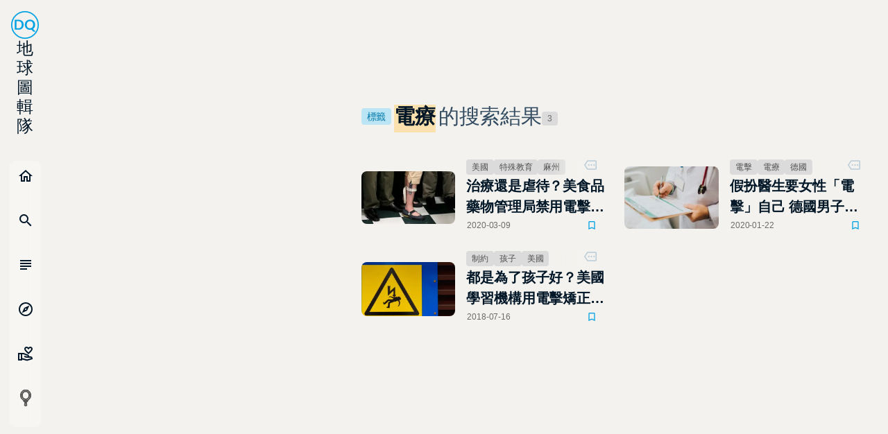

--- FILE ---
content_type: application/javascript; charset=UTF-8
request_url: https://dq.yam.com/_nuxt/bcf2cd8.modern.js
body_size: 55790
content:
(window.webpackJsonp=window.webpackJsonp||[]).push([[1],{138:function(t,e,o){"use strict";var r={};r.currPath=o(304),r.currPath=r.currPath.default||r.currPath,e.a=r},14:function(t,e,o){"use strict";var r=o(3);o(8),o(28),o(32);e.a={methods:{setUrl(t,e){var o,q=arguments.length>2&&void 0!==arguments[2]?arguments[2]:60;try{o=t.replace("https://","").split("/")}catch(e){this.emitErrLog("setUrl",e,t)}var r="".concat(e?"w=".concat(e,","):"","quality=").concat(q,",");return"dqimg.yam.com"===o[0]?"https://".concat(o[0],"/cdn-cgi/image/").concat(r,"metadata=keep/").concat(o[1],"/").concat(o[2]):"imagedelivery.net"===o[0]?"https://".concat(o[0],"/").concat(o[1],"/").concat(o[2],"/").concat(r,"metadata=keep"):void 0},setUrlFBFormat(t){var e;try{e=t.replace("https://","").split("/")}catch(e){this.emitErrLog("setUrlFBFormat",e,t)}var o="w=1200,quality=90,metadata=keep";return"dqimg.yam.com"===e[0]?"https://".concat(e[0],"/cdn-cgi/image/").concat(o,"/").concat(e[1],"/").concat(e[2]):"imagedelivery.net"===e[0]?"https://".concat(e[0],"/").concat(e[1],"/").concat(e[2],"/").concat(o):void 0},emitErrLog(t,e,o){var n=this;return Object(r.a)((function*(){yield n.$store.dispatch("actionEmitErrLog",{type:"dq-imgUrl-error",file:"/minxin/_imgUrl.js",func:t,info:e,note:o})}))()}}}},15:function(t,e,o){"use strict";o.r(e);var r={name:"IconBox",props:{name:{type:String,required:!0,default:""}}},n=o(0),component=Object(n.a)(r,(function(){var t=this,e=t.$createElement;return(t._self._c||e)("i",{staticClass:"icon material-icons-outlined",attrs:{"aria-hidden":"true"}},[t._v(t._s(t.name))])}),[],!1,null,null,null);e.default=component.exports},180:function(t,e,o){var content=o(317);content.__esModule&&(content=content.default),"string"==typeof content&&(content=[[t.i,content,""]]),content.locals&&(t.exports=content.locals);(0,o(12).default)("a708f23c",content,!0,{sourceMap:!1})},181:function(t,e,o){var content=o(319);content.__esModule&&(content=content.default),"string"==typeof content&&(content=[[t.i,content,""]]),content.locals&&(t.exports=content.locals);(0,o(12).default)("7e56e4e3",content,!0,{sourceMap:!1})},182:function(t,e,o){var content=o(324);content.__esModule&&(content=content.default),"string"==typeof content&&(content=[[t.i,content,""]]),content.locals&&(t.exports=content.locals);(0,o(12).default)("11cfb6fa",content,!0,{sourceMap:!1})},2:function(t,e,o){"use strict";o.d(e,"k",(function(){return f})),o.d(e,"m",(function(){return h})),o.d(e,"l",(function(){return y})),o.d(e,"e",(function(){return w})),o.d(e,"b",(function(){return v})),o.d(e,"s",(function(){return k})),o.d(e,"g",(function(){return x})),o.d(e,"h",(function(){return _})),o.d(e,"d",(function(){return z})),o.d(e,"r",(function(){return O})),o.d(e,"j",(function(){return j})),o.d(e,"t",(function(){return B})),o.d(e,"o",(function(){return P})),o.d(e,"q",(function(){return L})),o.d(e,"f",(function(){return T})),o.d(e,"c",(function(){return $})),o.d(e,"i",(function(){return E})),o.d(e,"p",(function(){return D})),o.d(e,"a",(function(){return Y})),o.d(e,"v",(function(){return M})),o.d(e,"n",(function(){return Z})),o.d(e,"u",(function(){return N}));var r=o(3),n=o(5),m=(o(66),o(13),o(17),o(23),o(102),o(8),o(32),o(88),o(124),o(311),o(47),o(51),o(1)),c=o(39);function d(object,t){var e=Object.keys(object);if(Object.getOwnPropertySymbols){var o=Object.getOwnPropertySymbols(object);t&&(o=o.filter((function(t){return Object.getOwnPropertyDescriptor(object,t).enumerable}))),e.push.apply(e,o)}return e}function l(t){for(var i=1;i<arguments.length;i++){var source=null!=arguments[i]?arguments[i]:{};i%2?d(Object(source),!0).forEach((function(e){Object(n.a)(t,e,source[e])})):Object.getOwnPropertyDescriptors?Object.defineProperties(t,Object.getOwnPropertyDescriptors(source)):d(Object(source)).forEach((function(e){Object.defineProperty(t,e,Object.getOwnPropertyDescriptor(source,e))}))}return t}function f(t){m.default.config.errorHandler&&m.default.config.errorHandler(t)}function h(t){return t.then((t=>t.default||t))}function y(t){return t.$options&&"function"==typeof t.$options.fetch&&!t.$options.fetch.length}function w(t){var e=arguments.length>1&&void 0!==arguments[1]?arguments[1]:[],o=t.$children||[];for(var r of o)r.$fetch?e.push(r):r.$children&&w(r,e);return e}function v(t,e){if(e||!t.options.__hasNuxtData){var o=t.options._originDataFn||t.options.data||function(){return{}};t.options._originDataFn=o,t.options.data=function(){var data=o.call(this,this);return this.$ssrContext&&(e=this.$ssrContext.asyncData[t.cid]),l(l({},data),e)},t.options.__hasNuxtData=!0,t._Ctor&&t._Ctor.options&&(t._Ctor.options.data=t.options.data)}}function k(t){return t.options&&t._Ctor===t||(t.options?(t._Ctor=t,t.extendOptions=t.options):(t=m.default.extend(t))._Ctor=t,!t.options.name&&t.options.__file&&(t.options.name=t.options.__file)),t}function x(t){var e=arguments.length>1&&void 0!==arguments[1]&&arguments[1],o=arguments.length>2&&void 0!==arguments[2]?arguments[2]:"components";return Array.prototype.concat.apply([],t.matched.map(((t,r)=>Object.keys(t[o]).map((n=>(e&&e.push(r),t[o][n]))))))}function _(t){var e=arguments.length>1&&void 0!==arguments[1]&&arguments[1];return x(t,e,"instances")}function z(t,e){return Array.prototype.concat.apply([],t.matched.map(((t,o)=>Object.keys(t.components).reduce(((r,n)=>(t.components[n]?r.push(e(t.components[n],t.instances[n],t,n,o)):delete t.components[n],r)),[]))))}function O(t,e){return Promise.all(z(t,function(){var t=Object(r.a)((function*(t,o,r,n){if("function"==typeof t&&!t.options)try{t=yield t()}catch(t){if(t&&"ChunkLoadError"===t.name&&"undefined"!=typeof window&&window.sessionStorage){var m=Date.now(),c=parseInt(window.sessionStorage.getItem("nuxt-reload"));(!c||c+6e4<m)&&(window.sessionStorage.setItem("nuxt-reload",m),window.location.reload(!0))}throw t}return r.components[n]=t=k(t),"function"==typeof e?e(t,o,r,n):t}));return function(e,o,r,n){return t.apply(this,arguments)}}()))}function j(t){return I.apply(this,arguments)}function I(){return(I=Object(r.a)((function*(t){if(t)return yield O(t),l(l({},t),{},{meta:x(t).map(((e,o)=>l(l({},e.options.meta),(t.matched[o]||{}).meta)))})}))).apply(this,arguments)}function B(t,e){return C.apply(this,arguments)}function C(){return(C=Object(r.a)((function*(t,e){t.context||(t.context={isStatic:!1,isDev:!1,isHMR:!1,app:t,store:t.store,payload:e.payload,error:e.error,base:t.router.options.base,env:{}},e.req&&(t.context.req=e.req),e.res&&(t.context.res=e.res),e.ssrContext&&(t.context.ssrContext=e.ssrContext),t.context.redirect=(e,path,o)=>{if(e){t.context._redirected=!0;var r=typeof path;if("number"==typeof e||"undefined"!==r&&"object"!==r||(o=path||{},r=typeof(path=e),e=302),"object"===r&&(path=t.router.resolve(path).route.fullPath),!/(^[.]{1,2}\/)|(^\/(?!\/))/.test(path))throw path=Object(c.d)(path,o),window.location.replace(path),new Error("ERR_REDIRECT");t.context.next({path:path,query:o,status:e})}},t.context.nuxtState=window.__NUXT__);var[o,r]=yield Promise.all([j(e.route),j(e.from)]);e.route&&(t.context.route=o),e.from&&(t.context.from=r),t.context.next=e.next,t.context._redirected=!1,t.context._errored=!1,t.context.isHMR=!1,t.context.params=t.context.route.params||{},t.context.query=t.context.route.query||{}}))).apply(this,arguments)}function P(t,e){return!t.length||e._redirected||e._errored?Promise.resolve():L(t[0],e).then((()=>P(t.slice(1),e)))}function L(t,e){var o;return(o=2===t.length?new Promise((o=>{t(e,(function(t,data){t&&e.error(t),o(data=data||{})}))})):t(e))&&o instanceof Promise&&"function"==typeof o.then?o:Promise.resolve(o)}function T(base,t){if("hash"===t)return window.location.hash.replace(/^#\//,"");base=decodeURI(base).slice(0,-1);var path=decodeURI(window.location.pathname);base&&path.startsWith(base)&&(path=path.slice(base.length));var e=(path||"/")+window.location.search+window.location.hash;return Object(c.c)(e)}function $(t,e){return function(t,e){for(var o=new Array(t.length),i=0;i<t.length;i++)"object"==typeof t[i]&&(o[i]=new RegExp("^(?:"+t[i].pattern+")$",U(e)));return function(e,r){for(var path="",data=e||{},n=(r||{}).pretty?X:encodeURIComponent,m=0;m<t.length;m++){var c=t[m];if("string"!=typeof c){var d=data[c.name||"pathMatch"],l=void 0;if(null==d){if(c.optional){c.partial&&(path+=c.prefix);continue}throw new TypeError('Expected "'+c.name+'" to be defined')}if(Array.isArray(d)){if(!c.repeat)throw new TypeError('Expected "'+c.name+'" to not repeat, but received `'+JSON.stringify(d)+"`");if(0===d.length){if(c.optional)continue;throw new TypeError('Expected "'+c.name+'" to not be empty')}for(var f=0;f<d.length;f++){if(l=n(d[f]),!o[m].test(l))throw new TypeError('Expected all "'+c.name+'" to match "'+c.pattern+'", but received `'+JSON.stringify(l)+"`");path+=(0===f?c.prefix:c.delimiter)+l}}else{if(l=c.asterisk?R(d):n(d),!o[m].test(l))throw new TypeError('Expected "'+c.name+'" to match "'+c.pattern+'", but received "'+l+'"');path+=c.prefix+l}}else path+=c}return path}}(function(t,e){var o,r=[],n=0,m=0,path="",c=e&&e.delimiter||"/";for(;null!=(o=S.exec(t));){var d=o[0],l=o[1],f=o.index;if(path+=t.slice(m,f),m=f+d.length,l)path+=l[1];else{var h=t[m],y=o[2],w=o[3],v=o[4],k=o[5],x=o[6],_=o[7];path&&(r.push(path),path="");var z=null!=y&&null!=h&&h!==y,O="+"===x||"*"===x,j="?"===x||"*"===x,I=o[2]||c,pattern=v||k;r.push({name:w||n++,prefix:y||"",delimiter:I,optional:j,repeat:O,partial:z,asterisk:Boolean(_),pattern:pattern?A(pattern):_?".*":"[^"+W(I)+"]+?"})}}m<t.length&&(path+=t.substr(m));path&&r.push(path);return r}(t,e),e)}function E(t,e){var o={},r=l(l({},t),e);for(var n in r)String(t[n])!==String(e[n])&&(o[n]=!0);return o}function D(t){var e;if(t.message||"string"==typeof t)e=t.message||t;else try{e=JSON.stringify(t,null,2)}catch(o){e="[".concat(t.constructor.name,"]")}return l(l({},t),{},{message:e,statusCode:t.statusCode||t.status||t.response&&t.response.status||500})}window.onNuxtReadyCbs=[],window.onNuxtReady=t=>{window.onNuxtReadyCbs.push(t)};var S=new RegExp(["(\\\\.)","([\\/.])?(?:(?:\\:(\\w+)(?:\\(((?:\\\\.|[^\\\\()])+)\\))?|\\(((?:\\\\.|[^\\\\()])+)\\))([+*?])?|(\\*))"].join("|"),"g");function X(t,e){var o=e?/[?#]/g:/[/?#]/g;return encodeURI(t).replace(o,(t=>"%"+t.charCodeAt(0).toString(16).toUpperCase()))}function R(t){return X(t,!0)}function W(t){return t.replace(/([.+*?=^!:${}()[\]|/\\])/g,"\\$1")}function A(t){return t.replace(/([=!:$/()])/g,"\\$1")}function U(t){return t&&t.sensitive?"":"i"}function Y(t,e,o){t.$options[e]||(t.$options[e]=[]),t.$options[e].includes(o)||t.$options[e].push(o)}var M=c.b,Z=(c.e,c.a);function N(t){try{window.history.scrollRestoration=t}catch(t){}}},224:function(t,e,o){"use strict";o.r(e);var r=o(3),n=o(5),m=o(38);function c(object,t){var e=Object.keys(object);if(Object.getOwnPropertySymbols){var o=Object.getOwnPropertySymbols(object);t&&(o=o.filter((function(t){return Object.getOwnPropertyDescriptor(object,t).enumerable}))),e.push.apply(e,o)}return e}function d(t){for(var i=1;i<arguments.length;i++){var source=null!=arguments[i]?arguments[i]:{};i%2?c(Object(source),!0).forEach((function(e){Object(n.a)(t,e,source[e])})):Object.getOwnPropertyDescriptors?Object.defineProperties(t,Object.getOwnPropertyDescriptors(source)):c(Object(source)).forEach((function(e){Object.defineProperty(t,e,Object.getOwnPropertyDescriptor(source,e))}))}return t}var l={name:"AdTopBar",mixins:[o(14).a],props:{adType:{type:String,required:!0,default:"單文頁上方"}},data:()=>({isShowing:!0}),computed:d(d({},Object(m.b)({ADItem:"getADs"})),{},{adClass(){var t;return null!==(t={"全站POPUP":"popup","單文頁上方":"topBar","全站蓋版":"overlay"}[this.adType])&&void 0!==t?t:"none"}}),methods:{setShowing(t){if(!Object.keys(t).length)return!1;if("index"===this.$store.state.currPath.pageRoot){if("全站POPUP"===this.adType)return!1}else if("全站蓋版"===this.adType)return!1;var e=this.$dayjs(new Date).isBetween(t.StartDateTime,t.EndDateTime);return t.IsActive&&e&&this.isFitFrequency(t)},isFitFrequency(t){return"一天一次"!==t.ShowUpFrequency||(new Date-new Date(this.$store.state.adsCloseTime[this.adType]||null))/36e5>24},setADsClose(t){var e=this;return Object(r.a)((function*(){"一天一次"===t.ShowUpFrequency&&(yield e.$store.commit("setADsCloseTime",{type:e.adType,time:new Date}),e.setShowing(t)),e.isShowing=!1}))()}}},f=(o(323),o(0)),component=Object(f.a)(l,(function(){var t=this,e=t.$createElement,o=t._self._c||e;return t.isShowing&&t.setShowing(t.ADItem[t.adType])?o("div",{class:["axd-wrap","-"+t.adClass]},[o("div",{class:["axd-block","-"+t.adClass]},["單文頁上方"!==t.adType?o("div",{staticClass:"axd-closeAD",on:{click:function(e){return e.stopPropagation(),t.setADsClose(t.ADItem[t.adType])}}},[t._v("\n      close [X]\n    ")]):t._e(),t._v(" "),o("a",{class:"axd-"+t.adClass,attrs:{href:t.ADItem[t.adType].AdUrl,target:"_blank",rel:"noopener noreferrer"}},[o("img",{directives:[{name:"lazy",rawName:"v-lazy",value:t.setUrl(t.ADItem[t.adType].ImgUrl),expression:"setUrl(ADItem[adType].ImgUrl)"}],attrs:{alt:t.adType}})])])]):t._e()}),[],!1,null,"46877858",null);e.default=component.exports},255:function(t,e,o){"use strict";var r=o(3),n=(o(23),o(1)),m=o(2),c=window.__NUXT__;function d(){if(!this._hydrated)return this.$fetch()}function l(){if((t=this).$vnode&&t.$vnode.elm&&t.$vnode.elm.dataset&&t.$vnode.elm.dataset.fetchKey){var t;this._hydrated=!0,this._fetchKey=this.$vnode.elm.dataset.fetchKey;var data=c.fetch[this._fetchKey];if(data&&data._error)this.$fetchState.error=data._error;else for(var e in data)n.default.set(this.$data,e,data[e])}}function f(){return this._fetchPromise||(this._fetchPromise=h.call(this).then((()=>{delete this._fetchPromise}))),this._fetchPromise}function h(){return y.apply(this,arguments)}function y(){return(y=Object(r.a)((function*(){this.$nuxt.nbFetching++,this.$fetchState.pending=!0,this.$fetchState.error=null,this._hydrated=!1;var t=null,e=Date.now();try{yield this.$options.fetch.call(this)}catch(e){0,t=Object(m.p)(e)}var o=this._fetchDelay-(Date.now()-e);o>0&&(yield new Promise((t=>setTimeout(t,o)))),this.$fetchState.error=t,this.$fetchState.pending=!1,this.$fetchState.timestamp=Date.now(),this.$nextTick((()=>this.$nuxt.nbFetching--))}))).apply(this,arguments)}e.a={beforeCreate(){Object(m.l)(this)&&(this._fetchDelay="number"==typeof this.$options.fetchDelay?this.$options.fetchDelay:200,n.default.util.defineReactive(this,"$fetchState",{pending:!1,error:null,timestamp:Date.now()}),this.$fetch=f.bind(this),Object(m.a)(this,"created",l),Object(m.a)(this,"beforeMount",d))}}},268:function(t,e,o){"use strict";o.r(e);var r=o(0),component=Object(r.a)({},(function(){var t=this,e=t.$createElement,o=t._self._c||e;return o("svg",t._g({attrs:{xmlns:"http://www.w3.org/2000/svg",width:"184",viewBox:"0 0 184 184"}},t.$listeners),[o("g",{attrs:{transform:"translate(4 4)"}},[o("circle",{attrs:{cx:"88",cy:"88",r:"88",fill:"none",stroke:"#00a2e4","stroke-width":"8"}}),o("path",{attrs:{d:"M77.13 73.163a30.4 30.4 0 00-6.963-10.448 31.657 31.657 0 00-10.8-6.813 38.515 38.515 0 00-14.02-2.446h-25.75v66.118h25.75a38.815 38.815 0 0014.02-2.424 31.235 31.235 0 0010.8-6.813 30.6 30.6 0 006.963-10.471 37.23 37.23 0 000-26.7zM65.236 96.277a20.127 20.127 0 01-4.253 7.316 18.563 18.563 0 01-6.73 4.6 23.509 23.509 0 01-8.9 1.6H32.22V63.245h13.132a23.525 23.525 0 018.9 1.6 18.578 18.578 0 016.73 4.6 20.147 20.147 0 014.253 7.316 33.108 33.108 0 010 19.525zm35.821-19.525a20.633 20.633 0 014.276-7.339 18.431 18.431 0 016.73-4.618 25.562 25.562 0 0117.805 0 18.226 18.226 0 016.706 4.618 20.823 20.823 0 014.253 7.339 32.607 32.607 0 010 19.525 20.592 20.592 0 01-4.253 7.316 18.343 18.343 0 01-6.706 4.6 25.562 25.562 0 01-17.805 0 18.549 18.549 0 01-6.73-4.6 20.382 20.382 0 01-4.276-7.316 32.606 32.606 0 010-19.525zm40.471 37.472a30.229 30.229 0 005.748-5.19 31.489 31.489 0 004.275-6.47 34.189 34.189 0 002.687-7.568 39.185 39.185 0 00-.163-17.719 32.866 32.866 0 00-3.2-8.139 31.484 31.484 0 00-5.116-6.79 30.674 30.674 0 00-6.8-5.167 34.4 34.4 0 00-8.319-3.292 38.72 38.72 0 00-9.674-1.166 37.12 37.12 0 00-13.972 2.54A31.226 31.226 0 0089.189 73.05a37.845 37.845 0 000 26.932 31.226 31.226 0 0017.805 17.791 37.113 37.113 0 0013.973 2.538 41.116 41.116 0 005.211-.32 36.794 36.794 0 004.883-.96l9.908 10.7a7.913 7.913 0 003.295 2.195 12.858 12.858 0 004.042.595h10.375z",fill:"#00a2e4","fill-rule":"evenodd"}})])])}),[],!1,null,null,null);e.default=component.exports},270:function(t,e,o){o(271),t.exports=o(272)},272:function(t,e,o){"use strict";o.r(e),function(t){var e=o(3),r=(o(23),o(18),o(13),o(17),o(51),o(8),o(1)),n=o(227),m=o(138),c=o(2),d=o(40),l=o(255),f=o(99);r.default.__nuxt__fetch__mixin__||(r.default.mixin(l.a),r.default.__nuxt__fetch__mixin__=!0),r.default.component(f.a.name,f.a),r.default.component("NLink",f.a),t.fetch||(t.fetch=n.a);var h,y,w=[],v=window.__NUXT__||{},k=v.config||{};k._app&&(o.p=Object(c.v)(k._app.cdnURL,k._app.assetsPath)),Object.assign(r.default.config,{silent:!0,performance:!1});var x=r.default.config.errorHandler||console.error;function _(t,e,o){for(var r=component=>{var t=function(component,t){if(!component||!component.options||!component.options[t])return{};var option=component.options[t];if("function"==typeof option){for(var e=arguments.length,o=new Array(e>2?e-2:0),r=2;r<e;r++)o[r-2]=arguments[r];return option(...o)}return option}(component,"transition",e,o)||{};return"string"==typeof t?{name:t}:t},n=o?Object(c.g)(o):[],m=Math.max(t.length,n.length),d=[],l=function(i){var e=Object.assign({},r(t[i])),o=Object.assign({},r(n[i]));Object.keys(e).filter((t=>void 0!==e[t]&&!t.toLowerCase().includes("leave"))).forEach((t=>{o[t]=e[t]})),d.push(o)},i=0;i<m;i++)l(i);return d}function z(t,e,o){return O.apply(this,arguments)}function O(){return(O=Object(e.a)((function*(t,e,o){this._routeChanged=Boolean(h.nuxt.err)||e.name!==t.name,this._paramChanged=!this._routeChanged&&e.path!==t.path,this._queryChanged=!this._paramChanged&&e.fullPath!==t.fullPath,this._diffQuery=this._queryChanged?Object(c.i)(t.query,e.query):[],(this._routeChanged||this._paramChanged)&&this.$loading.start&&!this.$loading.manual&&this.$loading.start();try{if(this._queryChanged)(yield Object(c.r)(t,((t,e)=>({Component:t,instance:e})))).some((o=>{var{Component:r,instance:n}=o,m=r.options.watchQuery;return!0===m||(Array.isArray(m)?m.some((t=>this._diffQuery[t])):"function"==typeof m&&m.apply(n,[t.query,e.query]))}))&&this.$loading.start&&!this.$loading.manual&&this.$loading.start();o()}catch(c){var r=c||{},n=r.statusCode||r.status||r.response&&r.response.status||500,m=r.message||"";if(/^Loading( CSS)? chunk (\d)+ failed\./.test(m))return void window.location.reload(!0);this.error({statusCode:n,message:m}),this.$nuxt.$emit("routeChanged",t,e,r),o()}}))).apply(this,arguments)}function j(t){return Object(c.d)(t,function(){var t=Object(e.a)((function*(t,e,o,r,n){"function"!=typeof t||t.options||(t=yield t());var m=function(t,e){return v.serverRendered&&e&&Object(c.b)(t,e),t._Ctor=t,t}(Object(c.s)(t),v.data?v.data[n]:null);return o.components[r]=m,m}));return function(e,o,r,n,m){return t.apply(this,arguments)}}())}function I(t,e,o){var r=["currPath"],n=!1;if(void 0!==o&&(r=[],(o=Object(c.s)(o)).options.middleware&&(r=r.concat(o.options.middleware)),t.forEach((t=>{t.options.middleware&&(r=r.concat(t.options.middleware))}))),r=r.map((t=>"function"==typeof t?t:("function"!=typeof m.a[t]&&(n=!0,this.error({statusCode:500,message:"Unknown middleware "+t})),m.a[t]))),!n)return Object(c.o)(r,e)}function B(t,e,o){return C.apply(this,arguments)}function C(){return C=Object(e.a)((function*(t,o,r){var n=this;if(!1===this._routeChanged&&!1===this._paramChanged&&!1===this._queryChanged)return r();if(t===o)w=[],!0;else{var m=[];w=Object(c.g)(o,m).map(((t,i)=>Object(c.c)(o.matched[m[i]].path)(o.params)))}var l=!1;yield Object(c.t)(h,{route:t,from:o,next:(path=>{o.path===path.path&&this.$loading.finish&&this.$loading.finish(),o.path!==path.path&&this.$loading.pause&&this.$loading.pause(),l||(l=!0,r(path))}).bind(this)}),this._dateLastError=h.nuxt.dateErr,this._hadError=Boolean(h.nuxt.err);var f=[],y=Object(c.g)(t,f);if(!y.length){if(yield I.call(this,y,h.context),l)return;var v=(d.a.options||d.a).layout,k=yield this.loadLayout("function"==typeof v?v.call(d.a,h.context):v);if(yield I.call(this,y,h.context,k),l)return;return h.context.error({statusCode:404,message:"This page could not be found"}),r()}y.forEach((t=>{t._Ctor&&t._Ctor.options&&(t.options.asyncData=t._Ctor.options.asyncData,t.options.fetch=t._Ctor.options.fetch)})),this.setTransitions(_(y,t,o));try{if(yield I.call(this,y,h.context),l)return;if(h.context._errored)return r();var x=y[0].options.layout;if("function"==typeof x&&(x=x(h.context)),x=yield this.loadLayout(x),yield I.call(this,y,h.context,x),l)return;if(h.context._errored)return r();var z,O=!0;try{for(var j of y)if("function"==typeof j.options.validate&&!(O=yield j.options.validate(h.context)))break}catch(t){return this.error({statusCode:t.statusCode||"500",message:t.message}),r()}if(!O)return this.error({statusCode:404,message:"This page could not be found"}),r();yield Promise.all(y.map(function(){var r=Object(e.a)((function*(e,i){e._path=Object(c.c)(t.matched[f[i]].path)(t.params),e._dataRefresh=!1;var r=e._path!==w[i];if(n._routeChanged&&r)e._dataRefresh=!0;else if(n._paramChanged&&r){var m=e.options.watchParam;e._dataRefresh=!1!==m}else if(n._queryChanged){var d=e.options.watchQuery;!0===d?e._dataRefresh=!0:Array.isArray(d)?e._dataRefresh=d.some((t=>n._diffQuery[t])):"function"==typeof d&&(z||(z=Object(c.h)(t)),e._dataRefresh=d.apply(z[i],[t.query,o.query]))}if(n._hadError||!n._isMounted||e._dataRefresh){var l=[],y=e.options.asyncData&&"function"==typeof e.options.asyncData,v=Boolean(e.options.fetch)&&e.options.fetch.length,k=y&&v?30:45;if(y){var x=Object(c.q)(e.options.asyncData,h.context);x.then((t=>{Object(c.b)(e,t),n.$loading.increase&&n.$loading.increase(k)})),l.push(x)}if(n.$loading.manual=!1===e.options.loading,v){var p=e.options.fetch(h.context);p&&(p instanceof Promise||"function"==typeof p.then)||(p=Promise.resolve(p)),p.then((t=>{n.$loading.increase&&n.$loading.increase(k)})),l.push(p)}return Promise.all(l)}}));return function(t,e){return r.apply(this,arguments)}}())),l||(this.$loading.finish&&!this.$loading.manual&&this.$loading.finish(),r())}catch(e){var B=e||{};if("ERR_REDIRECT"===B.message)return this.$nuxt.$emit("routeChanged",t,o,B);w=[],Object(c.k)(B);var C=(d.a.options||d.a).layout;"function"==typeof C&&(C=C(h.context)),yield this.loadLayout(C),this.error(B),this.$nuxt.$emit("routeChanged",t,o,B),r()}})),C.apply(this,arguments)}function P(t,e){Object(c.d)(t,((t,e,o,n)=>("object"!=typeof t||t.options||((t=r.default.extend(t))._Ctor=t,o.components[n]=t),t)))}function L(t){var e=Boolean(this.$options.nuxt.err);this._hadError&&this._dateLastError===this.$options.nuxt.dateErr&&(e=!1);var o=e?(d.a.options||d.a).layout:t.matched[0].components.default.options.layout;"function"==typeof o&&(o=o(h.context)),this.setLayout(o)}function T(t){t._hadError&&t._dateLastError===t.$options.nuxt.dateErr&&t.error()}function $(t,e){if(!1!==this._routeChanged||!1!==this._paramChanged||!1!==this._queryChanged){var o=Object(c.h)(t),n=Object(c.g)(t),m=!1;r.default.nextTick((()=>{o.forEach(((t,i)=>{if(t&&!t._isDestroyed&&t.constructor._dataRefresh&&n[i]===t.constructor&&!0!==t.$vnode.data.keepAlive&&"function"==typeof t.constructor.options.data){var e=t.constructor.options.data.call(t);for(var o in e)r.default.set(t.$data,o,e[o]);m=!0}})),m&&window.$nuxt.$nextTick((()=>{window.$nuxt.$emit("triggerScroll")})),T(this)}))}}function E(t){window.onNuxtReadyCbs.forEach((e=>{"function"==typeof e&&e(t)})),"function"==typeof window._onNuxtLoaded&&window._onNuxtLoaded(t),y.afterEach(((e,o)=>{r.default.nextTick((()=>t.$nuxt.$emit("routeChanged",e,o)))}))}function D(){return(D=Object(e.a)((function*(t){h=t.app,y=t.router,t.store;var e=new r.default(h),o=v.layout||"default";yield e.loadLayout(o),e.setLayout(o);var n=()=>{e.$mount("#__nuxt"),y.afterEach(P),y.afterEach(L.bind(e)),y.afterEach($.bind(e)),r.default.nextTick((()=>{E(e)}))},m=yield Promise.all(j(h.context.route));if(e.setTransitions=e.$options.nuxt.setTransitions.bind(e),m.length&&(e.setTransitions(_(m,y.currentRoute)),w=y.currentRoute.matched.map((t=>Object(c.c)(t.path)(y.currentRoute.params)))),e.$loading={},v.error&&e.error(v.error),y.beforeEach(z.bind(e)),y.beforeEach(B.bind(e)),v.serverRendered&&Object(c.n)(v.routePath,e.context.route.path))return n();var d=()=>{P(y.currentRoute,y.currentRoute),L.call(e,y.currentRoute),T(e),n()};yield new Promise((t=>setTimeout(t,0))),B.call(e,y.currentRoute,y.currentRoute,(path=>{if(path){var t=y.afterEach(((e,o)=>{t(),d()}));y.push(path,void 0,(t=>{t&&x(t)}))}else d()}))}))).apply(this,arguments)}Object(d.b)(null,v.config).then((function(t){return D.apply(this,arguments)})).catch(x)}.call(this,o(21))},304:function(t,e,o){"use strict";o.r(e);o(8),o(28);e.default=t=>{var{app:e,store:o,route:r,redirect:n,error:m}=t;if(!r.name)return m({statusCode:404,message:"此路不通"});var c="",d="";window.yama&&window.yama.pageview(),c=window.location.host.split("."),d=window.location.href,o.commit("setCurrPath",[r,c,d])}},316:function(t,e,o){"use strict";o(180)},317:function(t,e,o){var r=o(11)(!1);r.push([t.i,".nomo[data-v-7a951973]{--init:#f7f7f7;--wrap-bg:#f3f2ee;--box-bg:#dbdbdb;--input-bg:#dbdfe6;--active-bg:#b6ddf7;--title:#011627;--font:#505050;--sub:#6c6c6d;--input-font:#234664;--label:#334c61;--placehold:#526b80;--line:#b8ccd8;--box-bg-rgb:255,255,255;--sub-rgb:108,108,109;--sub-bg:hsla(0,0%,100%,0.48);--sub-dark:rgba(0,0,0,0.16)}.dark[data-v-7a951973],.nomo[data-v-7a951973]{--shadow:17,17,17}.dark[data-v-7a951973]{--init:#1d1d1d;--wrap-bg:#35363a;--box-bg:#27292a;--input-bg:#212324;--active-bg:#4b5a66;--title:#fff;--font:#c8ccd3;--sub:#a1a5b6;--input-font:#a0c0da;--label:#97afc4;--placehold:#5b656c;--line:#51555a;--box-bg-rgb:39,41,42;--sub-rgb:141,143,154;--sub-bg:rgba(0,0,0,0.16);--sub-dark:rgba(0,0,0,0.68)}/*!\n * animate.css -http://daneden.me/animate\n * Version - 3.5.2\n * Licensed under the MIT license - http://opensource.org/licenses/MIT\n *\n * Copyright (c) 2017 Daniel Eden\n */@-webkit-keyframes bounce-data-v-7a951973{0%,20%,53%,80%,to{-webkit-animation-timing-function:cubic-bezier(.215,.61,.355,1);animation-timing-function:cubic-bezier(.215,.61,.355,1);transform:translateZ(0)}40%,43%{-webkit-animation-timing-function:cubic-bezier(.755,.05,.855,.06);animation-timing-function:cubic-bezier(.755,.05,.855,.06);transform:translate3d(0,-30px,0)}70%{-webkit-animation-timing-function:cubic-bezier(.755,.05,.855,.06);animation-timing-function:cubic-bezier(.755,.05,.855,.06);transform:translate3d(0,-15px,0)}90%{transform:translate3d(0,-4px,0)}}@keyframes bounce-data-v-7a951973{0%,20%,53%,80%,to{-webkit-animation-timing-function:cubic-bezier(.215,.61,.355,1);animation-timing-function:cubic-bezier(.215,.61,.355,1);transform:translateZ(0)}40%,43%{-webkit-animation-timing-function:cubic-bezier(.755,.05,.855,.06);animation-timing-function:cubic-bezier(.755,.05,.855,.06);transform:translate3d(0,-30px,0)}70%{-webkit-animation-timing-function:cubic-bezier(.755,.05,.855,.06);animation-timing-function:cubic-bezier(.755,.05,.855,.06);transform:translate3d(0,-15px,0)}90%{transform:translate3d(0,-4px,0)}}@-webkit-keyframes flash-data-v-7a951973{0%,50%,to{opacity:1}25%,75%{opacity:0}}@keyframes flash-data-v-7a951973{0%,50%,to{opacity:1}25%,75%{opacity:0}}@-webkit-keyframes pulse-data-v-7a951973{0%{transform:scaleX(1)}50%{transform:scale3d(1.05,1.05,1.05)}to{transform:scaleX(1)}}@keyframes pulse-data-v-7a951973{0%{transform:scaleX(1)}50%{transform:scale3d(1.05,1.05,1.05)}to{transform:scaleX(1)}}@-webkit-keyframes rubberBand-data-v-7a951973{0%{transform:scaleX(1)}30%{transform:scale3d(1.25,.75,1)}40%{transform:scale3d(.75,1.25,1)}50%{transform:scale3d(1.15,.85,1)}65%{transform:scale3d(.95,1.05,1)}75%{transform:scale3d(1.05,.95,1)}to{transform:scaleX(1)}}@keyframes rubberBand-data-v-7a951973{0%{transform:scaleX(1)}30%{transform:scale3d(1.25,.75,1)}40%{transform:scale3d(.75,1.25,1)}50%{transform:scale3d(1.15,.85,1)}65%{transform:scale3d(.95,1.05,1)}75%{transform:scale3d(1.05,.95,1)}to{transform:scaleX(1)}}@-webkit-keyframes shake-data-v-7a951973{0%,to{transform:translateZ(0)}10%,30%,50%,70%,90%{transform:translate3d(-10px,0,0)}20%,40%,60%,80%{transform:translate3d(10px,0,0)}}@keyframes shake-data-v-7a951973{0%,to{transform:translateZ(0)}10%,30%,50%,70%,90%{transform:translate3d(-10px,0,0)}20%,40%,60%,80%{transform:translate3d(10px,0,0)}}@-webkit-keyframes headShake-data-v-7a951973{0%{transform:translateX(0)}6.5%{transform:translateX(-6px) rotateY(-9deg)}18.5%{transform:translateX(5px) rotateY(7deg)}31.5%{transform:translateX(-3px) rotateY(-5deg)}43.5%{transform:translateX(2px) rotateY(3deg)}50%{transform:translateX(0)}}@keyframes headShake-data-v-7a951973{0%{transform:translateX(0)}6.5%{transform:translateX(-6px) rotateY(-9deg)}18.5%{transform:translateX(5px) rotateY(7deg)}31.5%{transform:translateX(-3px) rotateY(-5deg)}43.5%{transform:translateX(2px) rotateY(3deg)}50%{transform:translateX(0)}}@-webkit-keyframes swing-data-v-7a951973{20%{transform:rotate(15deg)}40%{transform:rotate(-10deg)}60%{transform:rotate(5deg)}80%{transform:rotate(-5deg)}to{transform:rotate(0deg)}}@keyframes swing-data-v-7a951973{20%{transform:rotate(15deg)}40%{transform:rotate(-10deg)}60%{transform:rotate(5deg)}80%{transform:rotate(-5deg)}to{transform:rotate(0deg)}}@-webkit-keyframes tada-data-v-7a951973{0%{transform:scaleX(1)}10%,20%{transform:scale3d(.9,.9,.9) rotate(-3deg)}30%,50%,70%,90%{transform:scale3d(1.1,1.1,1.1) rotate(3deg)}40%,60%,80%{transform:scale3d(1.1,1.1,1.1) rotate(-3deg)}to{transform:scaleX(1)}}@keyframes tada-data-v-7a951973{0%{transform:scaleX(1)}10%,20%{transform:scale3d(.9,.9,.9) rotate(-3deg)}30%,50%,70%,90%{transform:scale3d(1.1,1.1,1.1) rotate(3deg)}40%,60%,80%{transform:scale3d(1.1,1.1,1.1) rotate(-3deg)}to{transform:scaleX(1)}}@-webkit-keyframes wobble-data-v-7a951973{0%{transform:none}15%{transform:translate3d(-25%,0,0) rotate(-5deg)}30%{transform:translate3d(20%,0,0) rotate(3deg)}45%{transform:translate3d(-15%,0,0) rotate(-3deg)}60%{transform:translate3d(10%,0,0) rotate(2deg)}75%{transform:translate3d(-5%,0,0) rotate(-1deg)}to{transform:none}}@keyframes wobble-data-v-7a951973{0%{transform:none}15%{transform:translate3d(-25%,0,0) rotate(-5deg)}30%{transform:translate3d(20%,0,0) rotate(3deg)}45%{transform:translate3d(-15%,0,0) rotate(-3deg)}60%{transform:translate3d(10%,0,0) rotate(2deg)}75%{transform:translate3d(-5%,0,0) rotate(-1deg)}to{transform:none}}@-webkit-keyframes jello-data-v-7a951973{0%,11.1%,to{transform:none}22.2%{transform:skewX(-12.5deg) skewY(-12.5deg)}33.3%{transform:skewX(6.25deg) skewY(6.25deg)}44.4%{transform:skewX(-3.125deg) skewY(-3.125deg)}55.5%{transform:skewX(1.5625deg) skewY(1.5625deg)}66.6%{transform:skewX(-.78125deg) skewY(-.78125deg)}77.7%{transform:skewX(.39062deg) skewY(.39062deg)}88.8%{transform:skewX(-.19531deg) skewY(-.19531deg)}}@keyframes jello-data-v-7a951973{0%,11.1%,to{transform:none}22.2%{transform:skewX(-12.5deg) skewY(-12.5deg)}33.3%{transform:skewX(6.25deg) skewY(6.25deg)}44.4%{transform:skewX(-3.125deg) skewY(-3.125deg)}55.5%{transform:skewX(1.5625deg) skewY(1.5625deg)}66.6%{transform:skewX(-.78125deg) skewY(-.78125deg)}77.7%{transform:skewX(.39062deg) skewY(.39062deg)}88.8%{transform:skewX(-.19531deg) skewY(-.19531deg)}}@-webkit-keyframes bounceIn-data-v-7a951973{0%,20%,40%,60%,80%,to{-webkit-animation-timing-function:cubic-bezier(.215,.61,.355,1);animation-timing-function:cubic-bezier(.215,.61,.355,1)}0%{opacity:0;transform:scale3d(.3,.3,.3)}20%{transform:scale3d(1.1,1.1,1.1)}40%{transform:scale3d(.9,.9,.9)}60%{opacity:1;transform:scale3d(1.03,1.03,1.03)}80%{transform:scale3d(.97,.97,.97)}to{opacity:1;transform:scaleX(1)}}@keyframes bounceIn-data-v-7a951973{0%,20%,40%,60%,80%,to{-webkit-animation-timing-function:cubic-bezier(.215,.61,.355,1);animation-timing-function:cubic-bezier(.215,.61,.355,1)}0%{opacity:0;transform:scale3d(.3,.3,.3)}20%{transform:scale3d(1.1,1.1,1.1)}40%{transform:scale3d(.9,.9,.9)}60%{opacity:1;transform:scale3d(1.03,1.03,1.03)}80%{transform:scale3d(.97,.97,.97)}to{opacity:1;transform:scaleX(1)}}@-webkit-keyframes bounceInDown-data-v-7a951973{0%,60%,75%,90%,to{-webkit-animation-timing-function:cubic-bezier(.215,.61,.355,1);animation-timing-function:cubic-bezier(.215,.61,.355,1)}0%{opacity:0;transform:translate3d(0,-3000px,0)}60%{opacity:1;transform:translate3d(0,25px,0)}75%{transform:translate3d(0,-10px,0)}90%{transform:translate3d(0,5px,0)}to{transform:none}}@keyframes bounceInDown-data-v-7a951973{0%,60%,75%,90%,to{-webkit-animation-timing-function:cubic-bezier(.215,.61,.355,1);animation-timing-function:cubic-bezier(.215,.61,.355,1)}0%{opacity:0;transform:translate3d(0,-3000px,0)}60%{opacity:1;transform:translate3d(0,25px,0)}75%{transform:translate3d(0,-10px,0)}90%{transform:translate3d(0,5px,0)}to{transform:none}}@-webkit-keyframes bounceInLeft-data-v-7a951973{0%,60%,75%,90%,to{-webkit-animation-timing-function:cubic-bezier(.215,.61,.355,1);animation-timing-function:cubic-bezier(.215,.61,.355,1)}0%{opacity:0;transform:translate3d(-3000px,0,0)}60%{opacity:1;transform:translate3d(25px,0,0)}75%{transform:translate3d(-10px,0,0)}90%{transform:translate3d(5px,0,0)}to{transform:none}}@keyframes bounceInLeft-data-v-7a951973{0%,60%,75%,90%,to{-webkit-animation-timing-function:cubic-bezier(.215,.61,.355,1);animation-timing-function:cubic-bezier(.215,.61,.355,1)}0%{opacity:0;transform:translate3d(-3000px,0,0)}60%{opacity:1;transform:translate3d(25px,0,0)}75%{transform:translate3d(-10px,0,0)}90%{transform:translate3d(5px,0,0)}to{transform:none}}@-webkit-keyframes bounceInRight-data-v-7a951973{0%,60%,75%,90%,to{-webkit-animation-timing-function:cubic-bezier(.215,.61,.355,1);animation-timing-function:cubic-bezier(.215,.61,.355,1)}0%{opacity:0;transform:translate3d(3000px,0,0)}60%{opacity:1;transform:translate3d(-25px,0,0)}75%{transform:translate3d(10px,0,0)}90%{transform:translate3d(-5px,0,0)}to{transform:none}}@keyframes bounceInRight-data-v-7a951973{0%,60%,75%,90%,to{-webkit-animation-timing-function:cubic-bezier(.215,.61,.355,1);animation-timing-function:cubic-bezier(.215,.61,.355,1)}0%{opacity:0;transform:translate3d(3000px,0,0)}60%{opacity:1;transform:translate3d(-25px,0,0)}75%{transform:translate3d(10px,0,0)}90%{transform:translate3d(-5px,0,0)}to{transform:none}}@-webkit-keyframes bounceInUp-data-v-7a951973{0%,60%,75%,90%,to{-webkit-animation-timing-function:cubic-bezier(.215,.61,.355,1);animation-timing-function:cubic-bezier(.215,.61,.355,1)}0%{opacity:0;transform:translate3d(0,3000px,0)}60%{opacity:1;transform:translate3d(0,-20px,0)}75%{transform:translate3d(0,10px,0)}90%{transform:translate3d(0,-5px,0)}to{transform:translateZ(0)}}@keyframes bounceInUp-data-v-7a951973{0%,60%,75%,90%,to{-webkit-animation-timing-function:cubic-bezier(.215,.61,.355,1);animation-timing-function:cubic-bezier(.215,.61,.355,1)}0%{opacity:0;transform:translate3d(0,3000px,0)}60%{opacity:1;transform:translate3d(0,-20px,0)}75%{transform:translate3d(0,10px,0)}90%{transform:translate3d(0,-5px,0)}to{transform:translateZ(0)}}@-webkit-keyframes bounceOut-data-v-7a951973{20%{transform:scale3d(.9,.9,.9)}50%,55%{opacity:1;transform:scale3d(1.1,1.1,1.1)}to{opacity:0;transform:scale3d(.3,.3,.3)}}@keyframes bounceOut-data-v-7a951973{20%{transform:scale3d(.9,.9,.9)}50%,55%{opacity:1;transform:scale3d(1.1,1.1,1.1)}to{opacity:0;transform:scale3d(.3,.3,.3)}}@-webkit-keyframes bounceOutDown-data-v-7a951973{20%{transform:translate3d(0,10px,0)}40%,45%{opacity:1;transform:translate3d(0,-20px,0)}to{opacity:0;transform:translate3d(0,2000px,0)}}@keyframes bounceOutDown-data-v-7a951973{20%{transform:translate3d(0,10px,0)}40%,45%{opacity:1;transform:translate3d(0,-20px,0)}to{opacity:0;transform:translate3d(0,2000px,0)}}@-webkit-keyframes bounceOutLeft-data-v-7a951973{20%{opacity:1;transform:translate3d(20px,0,0)}to{opacity:0;transform:translate3d(-2000px,0,0)}}@keyframes bounceOutLeft-data-v-7a951973{20%{opacity:1;transform:translate3d(20px,0,0)}to{opacity:0;transform:translate3d(-2000px,0,0)}}@-webkit-keyframes bounceOutRight-data-v-7a951973{20%{opacity:1;transform:translate3d(-20px,0,0)}to{opacity:0;transform:translate3d(2000px,0,0)}}@keyframes bounceOutRight-data-v-7a951973{20%{opacity:1;transform:translate3d(-20px,0,0)}to{opacity:0;transform:translate3d(2000px,0,0)}}@-webkit-keyframes bounceOutUp-data-v-7a951973{20%{transform:translate3d(0,-10px,0)}40%,45%{opacity:1;transform:translate3d(0,20px,0)}to{opacity:0;transform:translate3d(0,-2000px,0)}}@keyframes bounceOutUp-data-v-7a951973{20%{transform:translate3d(0,-10px,0)}40%,45%{opacity:1;transform:translate3d(0,20px,0)}to{opacity:0;transform:translate3d(0,-2000px,0)}}@-webkit-keyframes fadeIn-data-v-7a951973{0%{opacity:0}to{opacity:1}}@keyframes fadeIn-data-v-7a951973{0%{opacity:0}to{opacity:1}}@-webkit-keyframes fadeInDown-data-v-7a951973{0%{opacity:0;transform:translate3d(0,-100%,0)}to{opacity:1;transform:none}}@keyframes fadeInDown-data-v-7a951973{0%{opacity:0;transform:translate3d(0,-100%,0)}to{opacity:1;transform:none}}@-webkit-keyframes fadeInDownBig-data-v-7a951973{0%{opacity:0;transform:translate3d(0,-2000px,0)}to{opacity:1;transform:none}}@keyframes fadeInDownBig-data-v-7a951973{0%{opacity:0;transform:translate3d(0,-2000px,0)}to{opacity:1;transform:none}}@-webkit-keyframes fadeInLeft-data-v-7a951973{0%{opacity:0;transform:translate3d(-100%,0,0)}to{opacity:1;transform:none}}@keyframes fadeInLeft-data-v-7a951973{0%{opacity:0;transform:translate3d(-100%,0,0)}to{opacity:1;transform:none}}@-webkit-keyframes fadeInLeftBig-data-v-7a951973{0%{opacity:0;transform:translate3d(-2000px,0,0)}to{opacity:1;transform:none}}@keyframes fadeInLeftBig-data-v-7a951973{0%{opacity:0;transform:translate3d(-2000px,0,0)}to{opacity:1;transform:none}}@-webkit-keyframes fadeInRight-data-v-7a951973{0%{opacity:0;transform:translate3d(100%,0,0)}to{opacity:1;transform:none}}@keyframes fadeInRight-data-v-7a951973{0%{opacity:0;transform:translate3d(100%,0,0)}to{opacity:1;transform:none}}@-webkit-keyframes fadeInRightBig-data-v-7a951973{0%{opacity:0;transform:translate3d(2000px,0,0)}to{opacity:1;transform:none}}@keyframes fadeInRightBig-data-v-7a951973{0%{opacity:0;transform:translate3d(2000px,0,0)}to{opacity:1;transform:none}}@-webkit-keyframes fadeInUp-data-v-7a951973{0%{opacity:0;transform:translate3d(0,100%,0)}to{opacity:1;transform:none}}@keyframes fadeInUp-data-v-7a951973{0%{opacity:0;transform:translate3d(0,100%,0)}to{opacity:1;transform:none}}@-webkit-keyframes fadeInUpBig-data-v-7a951973{0%{opacity:0;transform:translate3d(0,2000px,0)}to{opacity:1;transform:none}}@keyframes fadeInUpBig-data-v-7a951973{0%{opacity:0;transform:translate3d(0,2000px,0)}to{opacity:1;transform:none}}@-webkit-keyframes fadeOut-data-v-7a951973{0%{opacity:1}to{opacity:0}}@keyframes fadeOut-data-v-7a951973{0%{opacity:1}to{opacity:0}}@-webkit-keyframes fadeOutDown-data-v-7a951973{0%{opacity:1}to{opacity:0;transform:translate3d(0,100%,0)}}@keyframes fadeOutDown-data-v-7a951973{0%{opacity:1}to{opacity:0;transform:translate3d(0,100%,0)}}@-webkit-keyframes fadeOutDownBig-data-v-7a951973{0%{opacity:1}to{opacity:0;transform:translate3d(0,2000px,0)}}@keyframes fadeOutDownBig-data-v-7a951973{0%{opacity:1}to{opacity:0;transform:translate3d(0,2000px,0)}}@-webkit-keyframes fadeOutLeft-data-v-7a951973{0%{opacity:1}to{opacity:0;transform:translate3d(-100%,0,0)}}@keyframes fadeOutLeft-data-v-7a951973{0%{opacity:1}to{opacity:0;transform:translate3d(-100%,0,0)}}@-webkit-keyframes fadeOutLeftBig-data-v-7a951973{0%{opacity:1}to{opacity:0;transform:translate3d(-2000px,0,0)}}@keyframes fadeOutLeftBig-data-v-7a951973{0%{opacity:1}to{opacity:0;transform:translate3d(-2000px,0,0)}}@-webkit-keyframes fadeOutRight-data-v-7a951973{0%{opacity:1}to{opacity:0;transform:translate3d(100%,0,0)}}@keyframes fadeOutRight-data-v-7a951973{0%{opacity:1}to{opacity:0;transform:translate3d(100%,0,0)}}@-webkit-keyframes fadeOutRightBig-data-v-7a951973{0%{opacity:1}to{opacity:0;transform:translate3d(2000px,0,0)}}@keyframes fadeOutRightBig-data-v-7a951973{0%{opacity:1}to{opacity:0;transform:translate3d(2000px,0,0)}}@-webkit-keyframes fadeOutUp-data-v-7a951973{0%{opacity:1}to{opacity:0;transform:translate3d(0,-100%,0)}}@keyframes fadeOutUp-data-v-7a951973{0%{opacity:1}to{opacity:0;transform:translate3d(0,-100%,0)}}@-webkit-keyframes fadeOutUpBig-data-v-7a951973{0%{opacity:1}to{opacity:0;transform:translate3d(0,-2000px,0)}}@keyframes fadeOutUpBig-data-v-7a951973{0%{opacity:1}to{opacity:0;transform:translate3d(0,-2000px,0)}}@-webkit-keyframes flip-data-v-7a951973{0%{transform:perspective(400px) rotateY(-1turn);-webkit-animation-timing-function:ease-out;animation-timing-function:ease-out}40%{transform:perspective(400px) translateZ(150px) rotateY(-190deg);-webkit-animation-timing-function:ease-out;animation-timing-function:ease-out}50%{transform:perspective(400px) translateZ(150px) rotateY(-170deg);-webkit-animation-timing-function:ease-in;animation-timing-function:ease-in}80%{transform:perspective(400px) scale3d(.95,.95,.95);-webkit-animation-timing-function:ease-in;animation-timing-function:ease-in}to{transform:perspective(400px);-webkit-animation-timing-function:ease-in;animation-timing-function:ease-in}}@keyframes flip-data-v-7a951973{0%{transform:perspective(400px) rotateY(-1turn);-webkit-animation-timing-function:ease-out;animation-timing-function:ease-out}40%{transform:perspective(400px) translateZ(150px) rotateY(-190deg);-webkit-animation-timing-function:ease-out;animation-timing-function:ease-out}50%{transform:perspective(400px) translateZ(150px) rotateY(-170deg);-webkit-animation-timing-function:ease-in;animation-timing-function:ease-in}80%{transform:perspective(400px) scale3d(.95,.95,.95);-webkit-animation-timing-function:ease-in;animation-timing-function:ease-in}to{transform:perspective(400px);-webkit-animation-timing-function:ease-in;animation-timing-function:ease-in}}@-webkit-keyframes flipInX-data-v-7a951973{0%{transform:perspective(400px) rotateX(90deg);-webkit-animation-timing-function:ease-in;animation-timing-function:ease-in;opacity:0}40%{transform:perspective(400px) rotateX(-20deg);-webkit-animation-timing-function:ease-in;animation-timing-function:ease-in}60%{transform:perspective(400px) rotateX(10deg);opacity:1}80%{transform:perspective(400px) rotateX(-5deg)}to{transform:perspective(400px)}}@keyframes flipInX-data-v-7a951973{0%{transform:perspective(400px) rotateX(90deg);-webkit-animation-timing-function:ease-in;animation-timing-function:ease-in;opacity:0}40%{transform:perspective(400px) rotateX(-20deg);-webkit-animation-timing-function:ease-in;animation-timing-function:ease-in}60%{transform:perspective(400px) rotateX(10deg);opacity:1}80%{transform:perspective(400px) rotateX(-5deg)}to{transform:perspective(400px)}}@-webkit-keyframes flipInY-data-v-7a951973{0%{transform:perspective(400px) rotateY(90deg);-webkit-animation-timing-function:ease-in;animation-timing-function:ease-in;opacity:0}40%{transform:perspective(400px) rotateY(-20deg);-webkit-animation-timing-function:ease-in;animation-timing-function:ease-in}60%{transform:perspective(400px) rotateY(10deg);opacity:1}80%{transform:perspective(400px) rotateY(-5deg)}to{transform:perspective(400px)}}@keyframes flipInY-data-v-7a951973{0%{transform:perspective(400px) rotateY(90deg);-webkit-animation-timing-function:ease-in;animation-timing-function:ease-in;opacity:0}40%{transform:perspective(400px) rotateY(-20deg);-webkit-animation-timing-function:ease-in;animation-timing-function:ease-in}60%{transform:perspective(400px) rotateY(10deg);opacity:1}80%{transform:perspective(400px) rotateY(-5deg)}to{transform:perspective(400px)}}@-webkit-keyframes flipOutX-data-v-7a951973{0%{transform:perspective(400px)}30%{transform:perspective(400px) rotateX(-20deg);opacity:1}to{transform:perspective(400px) rotateX(90deg);opacity:0}}@keyframes flipOutX-data-v-7a951973{0%{transform:perspective(400px)}30%{transform:perspective(400px) rotateX(-20deg);opacity:1}to{transform:perspective(400px) rotateX(90deg);opacity:0}}@-webkit-keyframes flipOutY-data-v-7a951973{0%{transform:perspective(400px)}30%{transform:perspective(400px) rotateY(-15deg);opacity:1}to{transform:perspective(400px) rotateY(90deg);opacity:0}}@keyframes flipOutY-data-v-7a951973{0%{transform:perspective(400px)}30%{transform:perspective(400px) rotateY(-15deg);opacity:1}to{transform:perspective(400px) rotateY(90deg);opacity:0}}@-webkit-keyframes lightSpeedIn-data-v-7a951973{0%{transform:translate3d(100%,0,0) skewX(-30deg);opacity:0}60%{transform:skewX(20deg);opacity:1}80%{transform:skewX(-5deg);opacity:1}to{transform:none;opacity:1}}@keyframes lightSpeedIn-data-v-7a951973{0%{transform:translate3d(100%,0,0) skewX(-30deg);opacity:0}60%{transform:skewX(20deg);opacity:1}80%{transform:skewX(-5deg);opacity:1}to{transform:none;opacity:1}}@-webkit-keyframes lightSpeedOut-data-v-7a951973{0%{opacity:1}to{transform:translate3d(100%,0,0) skewX(30deg);opacity:0}}@keyframes lightSpeedOut-data-v-7a951973{0%{opacity:1}to{transform:translate3d(100%,0,0) skewX(30deg);opacity:0}}@-webkit-keyframes rotateIn-data-v-7a951973{0%{transform-origin:center;transform:rotate(-200deg);opacity:0}to{transform-origin:center;transform:none;opacity:1}}@keyframes rotateIn-data-v-7a951973{0%{transform-origin:center;transform:rotate(-200deg);opacity:0}to{transform-origin:center;transform:none;opacity:1}}@-webkit-keyframes rotateInDownLeft-data-v-7a951973{0%{transform-origin:left bottom;transform:rotate(-45deg);opacity:0}to{transform-origin:left bottom;transform:none;opacity:1}}@keyframes rotateInDownLeft-data-v-7a951973{0%{transform-origin:left bottom;transform:rotate(-45deg);opacity:0}to{transform-origin:left bottom;transform:none;opacity:1}}@-webkit-keyframes rotateInDownRight-data-v-7a951973{0%{transform-origin:right bottom;transform:rotate(45deg);opacity:0}to{transform-origin:right bottom;transform:none;opacity:1}}@keyframes rotateInDownRight-data-v-7a951973{0%{transform-origin:right bottom;transform:rotate(45deg);opacity:0}to{transform-origin:right bottom;transform:none;opacity:1}}@-webkit-keyframes rotateInUpLeft-data-v-7a951973{0%{transform-origin:left bottom;transform:rotate(45deg);opacity:0}to{transform-origin:left bottom;transform:none;opacity:1}}@keyframes rotateInUpLeft-data-v-7a951973{0%{transform-origin:left bottom;transform:rotate(45deg);opacity:0}to{transform-origin:left bottom;transform:none;opacity:1}}@-webkit-keyframes rotateInUpRight-data-v-7a951973{0%{transform-origin:right bottom;transform:rotate(-90deg);opacity:0}to{transform-origin:right bottom;transform:none;opacity:1}}@keyframes rotateInUpRight-data-v-7a951973{0%{transform-origin:right bottom;transform:rotate(-90deg);opacity:0}to{transform-origin:right bottom;transform:none;opacity:1}}@-webkit-keyframes rotateOut-data-v-7a951973{0%{transform-origin:center;opacity:1}to{transform-origin:center;transform:rotate(200deg);opacity:0}}@keyframes rotateOut-data-v-7a951973{0%{transform-origin:center;opacity:1}to{transform-origin:center;transform:rotate(200deg);opacity:0}}@-webkit-keyframes rotateOutDownLeft-data-v-7a951973{0%{transform-origin:left bottom;opacity:1}to{transform-origin:left bottom;transform:rotate(45deg);opacity:0}}@keyframes rotateOutDownLeft-data-v-7a951973{0%{transform-origin:left bottom;opacity:1}to{transform-origin:left bottom;transform:rotate(45deg);opacity:0}}@-webkit-keyframes rotateOutDownRight-data-v-7a951973{0%{transform-origin:right bottom;opacity:1}to{transform-origin:right bottom;transform:rotate(-45deg);opacity:0}}@keyframes rotateOutDownRight-data-v-7a951973{0%{transform-origin:right bottom;opacity:1}to{transform-origin:right bottom;transform:rotate(-45deg);opacity:0}}@-webkit-keyframes rotateOutUpLeft-data-v-7a951973{0%{transform-origin:left bottom;opacity:1}to{transform-origin:left bottom;transform:rotate(-45deg);opacity:0}}@keyframes rotateOutUpLeft-data-v-7a951973{0%{transform-origin:left bottom;opacity:1}to{transform-origin:left bottom;transform:rotate(-45deg);opacity:0}}@-webkit-keyframes rotateOutUpRight-data-v-7a951973{0%{transform-origin:right bottom;opacity:1}to{transform-origin:right bottom;transform:rotate(90deg);opacity:0}}@keyframes rotateOutUpRight-data-v-7a951973{0%{transform-origin:right bottom;opacity:1}to{transform-origin:right bottom;transform:rotate(90deg);opacity:0}}@-webkit-keyframes hinge-data-v-7a951973{0%{transform-origin:top left;-webkit-animation-timing-function:ease-in-out;animation-timing-function:ease-in-out}20%,60%{transform:rotate(80deg);transform-origin:top left;-webkit-animation-timing-function:ease-in-out;animation-timing-function:ease-in-out}40%,80%{transform:rotate(60deg);transform-origin:top left;-webkit-animation-timing-function:ease-in-out;animation-timing-function:ease-in-out;opacity:1}to{transform:translate3d(0,700px,0);opacity:0}}@keyframes hinge-data-v-7a951973{0%{transform-origin:top left;-webkit-animation-timing-function:ease-in-out;animation-timing-function:ease-in-out}20%,60%{transform:rotate(80deg);transform-origin:top left;-webkit-animation-timing-function:ease-in-out;animation-timing-function:ease-in-out}40%,80%{transform:rotate(60deg);transform-origin:top left;-webkit-animation-timing-function:ease-in-out;animation-timing-function:ease-in-out;opacity:1}to{transform:translate3d(0,700px,0);opacity:0}}@-webkit-keyframes jackInTheBox-data-v-7a951973{0%{opacity:0;transform:scale(.1) rotate(30deg);transform-origin:center bottom}50%{transform:rotate(-10deg)}70%{transform:rotate(3deg)}to{opacity:1;transform:scale(1)}}@keyframes jackInTheBox-data-v-7a951973{0%{opacity:0;transform:scale(.1) rotate(30deg);transform-origin:center bottom}50%{transform:rotate(-10deg)}70%{transform:rotate(3deg)}to{opacity:1;transform:scale(1)}}@-webkit-keyframes rollIn-data-v-7a951973{0%{opacity:0;transform:translate3d(-100%,0,0) rotate(-120deg)}to{opacity:1;transform:none}}@keyframes rollIn-data-v-7a951973{0%{opacity:0;transform:translate3d(-100%,0,0) rotate(-120deg)}to{opacity:1;transform:none}}@-webkit-keyframes rollOut-data-v-7a951973{0%{opacity:1}to{opacity:0;transform:translate3d(100%,0,0) rotate(120deg)}}@keyframes rollOut-data-v-7a951973{0%{opacity:1}to{opacity:0;transform:translate3d(100%,0,0) rotate(120deg)}}@-webkit-keyframes zoomIn-data-v-7a951973{0%{opacity:0;transform:scale3d(.3,.3,.3)}50%{opacity:1}}@keyframes zoomIn-data-v-7a951973{0%{opacity:0;transform:scale3d(.3,.3,.3)}50%{opacity:1}}@-webkit-keyframes zoomInDown-data-v-7a951973{0%{opacity:0;transform:scale3d(.1,.1,.1) translate3d(0,-1000px,0);-webkit-animation-timing-function:cubic-bezier(.55,.055,.675,.19);animation-timing-function:cubic-bezier(.55,.055,.675,.19)}60%{opacity:1;transform:scale3d(.475,.475,.475) translate3d(0,60px,0);-webkit-animation-timing-function:cubic-bezier(.175,.885,.32,1);animation-timing-function:cubic-bezier(.175,.885,.32,1)}}@keyframes zoomInDown-data-v-7a951973{0%{opacity:0;transform:scale3d(.1,.1,.1) translate3d(0,-1000px,0);-webkit-animation-timing-function:cubic-bezier(.55,.055,.675,.19);animation-timing-function:cubic-bezier(.55,.055,.675,.19)}60%{opacity:1;transform:scale3d(.475,.475,.475) translate3d(0,60px,0);-webkit-animation-timing-function:cubic-bezier(.175,.885,.32,1);animation-timing-function:cubic-bezier(.175,.885,.32,1)}}@-webkit-keyframes zoomInLeft-data-v-7a951973{0%{opacity:0;transform:scale3d(.1,.1,.1) translate3d(-1000px,0,0);-webkit-animation-timing-function:cubic-bezier(.55,.055,.675,.19);animation-timing-function:cubic-bezier(.55,.055,.675,.19)}60%{opacity:1;transform:scale3d(.475,.475,.475) translate3d(10px,0,0);-webkit-animation-timing-function:cubic-bezier(.175,.885,.32,1);animation-timing-function:cubic-bezier(.175,.885,.32,1)}}@keyframes zoomInLeft-data-v-7a951973{0%{opacity:0;transform:scale3d(.1,.1,.1) translate3d(-1000px,0,0);-webkit-animation-timing-function:cubic-bezier(.55,.055,.675,.19);animation-timing-function:cubic-bezier(.55,.055,.675,.19)}60%{opacity:1;transform:scale3d(.475,.475,.475) translate3d(10px,0,0);-webkit-animation-timing-function:cubic-bezier(.175,.885,.32,1);animation-timing-function:cubic-bezier(.175,.885,.32,1)}}@-webkit-keyframes zoomInRight-data-v-7a951973{0%{opacity:0;transform:scale3d(.1,.1,.1) translate3d(1000px,0,0);-webkit-animation-timing-function:cubic-bezier(.55,.055,.675,.19);animation-timing-function:cubic-bezier(.55,.055,.675,.19)}60%{opacity:1;transform:scale3d(.475,.475,.475) translate3d(-10px,0,0);-webkit-animation-timing-function:cubic-bezier(.175,.885,.32,1);animation-timing-function:cubic-bezier(.175,.885,.32,1)}}@keyframes zoomInRight-data-v-7a951973{0%{opacity:0;transform:scale3d(.1,.1,.1) translate3d(1000px,0,0);-webkit-animation-timing-function:cubic-bezier(.55,.055,.675,.19);animation-timing-function:cubic-bezier(.55,.055,.675,.19)}60%{opacity:1;transform:scale3d(.475,.475,.475) translate3d(-10px,0,0);-webkit-animation-timing-function:cubic-bezier(.175,.885,.32,1);animation-timing-function:cubic-bezier(.175,.885,.32,1)}}@-webkit-keyframes zoomInUp-data-v-7a951973{0%{opacity:0;transform:scale3d(.1,.1,.1) translate3d(0,1000px,0);-webkit-animation-timing-function:cubic-bezier(.55,.055,.675,.19);animation-timing-function:cubic-bezier(.55,.055,.675,.19)}60%{opacity:1;transform:scale3d(.475,.475,.475) translate3d(0,-60px,0);-webkit-animation-timing-function:cubic-bezier(.175,.885,.32,1);animation-timing-function:cubic-bezier(.175,.885,.32,1)}}@keyframes zoomInUp-data-v-7a951973{0%{opacity:0;transform:scale3d(.1,.1,.1) translate3d(0,1000px,0);-webkit-animation-timing-function:cubic-bezier(.55,.055,.675,.19);animation-timing-function:cubic-bezier(.55,.055,.675,.19)}60%{opacity:1;transform:scale3d(.475,.475,.475) translate3d(0,-60px,0);-webkit-animation-timing-function:cubic-bezier(.175,.885,.32,1);animation-timing-function:cubic-bezier(.175,.885,.32,1)}}@-webkit-keyframes zoomOut-data-v-7a951973{0%{opacity:1}50%{opacity:0;transform:scale3d(.3,.3,.3)}to{opacity:0}}@keyframes zoomOut-data-v-7a951973{0%{opacity:1}50%{opacity:0;transform:scale3d(.3,.3,.3)}to{opacity:0}}@-webkit-keyframes zoomOutDown-data-v-7a951973{40%{opacity:1;transform:scale3d(.475,.475,.475) translate3d(0,-60px,0);-webkit-animation-timing-function:cubic-bezier(.55,.055,.675,.19);animation-timing-function:cubic-bezier(.55,.055,.675,.19)}to{opacity:0;transform:scale3d(.1,.1,.1) translate3d(0,2000px,0);transform-origin:center bottom;-webkit-animation-timing-function:cubic-bezier(.175,.885,.32,1);animation-timing-function:cubic-bezier(.175,.885,.32,1)}}@keyframes zoomOutDown-data-v-7a951973{40%{opacity:1;transform:scale3d(.475,.475,.475) translate3d(0,-60px,0);-webkit-animation-timing-function:cubic-bezier(.55,.055,.675,.19);animation-timing-function:cubic-bezier(.55,.055,.675,.19)}to{opacity:0;transform:scale3d(.1,.1,.1) translate3d(0,2000px,0);transform-origin:center bottom;-webkit-animation-timing-function:cubic-bezier(.175,.885,.32,1);animation-timing-function:cubic-bezier(.175,.885,.32,1)}}@-webkit-keyframes zoomOutLeft-data-v-7a951973{40%{opacity:1;transform:scale3d(.475,.475,.475) translate3d(42px,0,0)}to{opacity:0;transform:scale(.1) translate3d(-2000px,0,0);transform-origin:left center}}@keyframes zoomOutLeft-data-v-7a951973{40%{opacity:1;transform:scale3d(.475,.475,.475) translate3d(42px,0,0)}to{opacity:0;transform:scale(.1) translate3d(-2000px,0,0);transform-origin:left center}}@-webkit-keyframes zoomOutRight-data-v-7a951973{40%{opacity:1;transform:scale3d(.475,.475,.475) translate3d(-42px,0,0)}to{opacity:0;transform:scale(.1) translate3d(2000px,0,0);transform-origin:right center}}@keyframes zoomOutRight-data-v-7a951973{40%{opacity:1;transform:scale3d(.475,.475,.475) translate3d(-42px,0,0)}to{opacity:0;transform:scale(.1) translate3d(2000px,0,0);transform-origin:right center}}@-webkit-keyframes zoomOutUp-data-v-7a951973{40%{opacity:1;transform:scale3d(.475,.475,.475) translate3d(0,60px,0);-webkit-animation-timing-function:cubic-bezier(.55,.055,.675,.19);animation-timing-function:cubic-bezier(.55,.055,.675,.19)}to{opacity:0;transform:scale3d(.1,.1,.1) translate3d(0,-2000px,0);transform-origin:center bottom;-webkit-animation-timing-function:cubic-bezier(.175,.885,.32,1);animation-timing-function:cubic-bezier(.175,.885,.32,1)}}@keyframes zoomOutUp-data-v-7a951973{40%{opacity:1;transform:scale3d(.475,.475,.475) translate3d(0,60px,0);-webkit-animation-timing-function:cubic-bezier(.55,.055,.675,.19);animation-timing-function:cubic-bezier(.55,.055,.675,.19)}to{opacity:0;transform:scale3d(.1,.1,.1) translate3d(0,-2000px,0);transform-origin:center bottom;-webkit-animation-timing-function:cubic-bezier(.175,.885,.32,1);animation-timing-function:cubic-bezier(.175,.885,.32,1)}}@-webkit-keyframes slideInDown-data-v-7a951973{0%{transform:translate3d(0,-100%,0);visibility:visible}to{transform:translateZ(0)}}@keyframes slideInDown-data-v-7a951973{0%{transform:translate3d(0,-100%,0);visibility:visible}to{transform:translateZ(0)}}@-webkit-keyframes slideInLeft-data-v-7a951973{0%{transform:translate3d(-100%,0,0);visibility:visible}to{transform:translateZ(0)}}@keyframes slideInLeft-data-v-7a951973{0%{transform:translate3d(-100%,0,0);visibility:visible}to{transform:translateZ(0)}}@-webkit-keyframes slideInRight-data-v-7a951973{0%{transform:translate3d(100%,0,0);visibility:visible}to{transform:translateZ(0)}}@keyframes slideInRight-data-v-7a951973{0%{transform:translate3d(100%,0,0);visibility:visible}to{transform:translateZ(0)}}@-webkit-keyframes slideInUp-data-v-7a951973{0%{transform:translate3d(0,100%,0);visibility:visible}to{transform:translateZ(0)}}@keyframes slideInUp-data-v-7a951973{0%{transform:translate3d(0,100%,0);visibility:visible}to{transform:translateZ(0)}}@-webkit-keyframes slideOutDown-data-v-7a951973{0%{transform:translateZ(0)}to{visibility:hidden;transform:translate3d(0,100%,0)}}@keyframes slideOutDown-data-v-7a951973{0%{transform:translateZ(0)}to{visibility:hidden;transform:translate3d(0,100%,0)}}@-webkit-keyframes slideOutLeft-data-v-7a951973{0%{transform:translateZ(0)}to{visibility:hidden;transform:translate3d(-100%,0,0)}}@keyframes slideOutLeft-data-v-7a951973{0%{transform:translateZ(0)}to{visibility:hidden;transform:translate3d(-100%,0,0)}}@-webkit-keyframes slideOutRight-data-v-7a951973{0%{transform:translateZ(0)}to{visibility:hidden;transform:translate3d(100%,0,0)}}@keyframes slideOutRight-data-v-7a951973{0%{transform:translateZ(0)}to{visibility:hidden;transform:translate3d(100%,0,0)}}@-webkit-keyframes slideOutUp-data-v-7a951973{0%{transform:translateZ(0)}to{visibility:hidden;transform:translate3d(0,-100%,0)}}@keyframes slideOutUp-data-v-7a951973{0%{transform:translateZ(0)}to{visibility:hidden;transform:translate3d(0,-100%,0)}}@-webkit-keyframes fadeInOutUp-data-v-7a951973{0%{opacity:0;transform:translate3d(0,100%,0)}20%{opacity:1;transform:translateZ(0)}99%{opacity:0;transform:translate3d(0,-300%,0)}to{opacity:0;transform:translate3d(0,100%,0)}}@keyframes fadeInOutUp-data-v-7a951973{0%{opacity:0;transform:translate3d(0,100%,0)}20%{opacity:1;transform:translateZ(0)}99%{opacity:0;transform:translate3d(0,-300%,0)}to{opacity:0;transform:translate3d(0,100%,0)}}@-webkit-keyframes float-data-v-7a951973{0%{transform:translatey(0)}50%{transform:translatey(-24px)}to{transform:translatey(0)}}@keyframes float-data-v-7a951973{0%{transform:translatey(0)}50%{transform:translatey(-24px)}to{transform:translatey(0)}}.spin[data-v-7a951973]{transform:translateZ(0);-webkit-animation:spin-data-v-7a951973 2s linear infinite;animation:spin-data-v-7a951973 2s linear infinite;font-size:4rem!important;color:#00a2e4}@-webkit-keyframes spin-data-v-7a951973{0%{transform:rotate(0deg)}to{transform:rotate(1turn)}}@keyframes spin-data-v-7a951973{0%{transform:rotate(0deg)}to{transform:rotate(1turn)}}@-webkit-keyframes highlight-data-v-7a951973{0%{left:0;width:0;opacity:0}33%{width:11%;opacity:.6}66%{width:66%;opacity:1}99%{width:100%;opacity:.6}to{left:0;width:0;opacity:0}}@keyframes highlight-data-v-7a951973{0%{left:0;width:0;opacity:0}33%{width:11%;opacity:.6}66%{width:66%;opacity:1}99%{width:100%;opacity:.6}to{left:0;width:0;opacity:0}}.logo__wrap[data-v-7a951973]{margin:0;padding:3.2rem}.logo__wrap h1[data-v-7a951973]{margin-right:1.6rem}.error[data-v-7a951973]{background-position:right 40% bottom -5%;background-size:80%;width:100vw;min-height:100vh;overflow:hidden;color:var(--line)}.error__page[data-v-7a951973]{position:relative;display:flex;align-items:center;justify-content:center}.error__code[data-v-7a951973]{font-size:20vw;font-weight:700}.error__poetry[data-v-7a951973]{margin:0 0 0 8rem}.error__msg[data-v-7a951973]{position:absolute;display:flex;align-items:center;justify-content:center;margin:0;padding:0 2.4rem;border-radius:.4rem;border:1px solid var(--font);color:var(--font)}",""]),t.exports=r},318:function(t,e,o){"use strict";o(181)},319:function(t,e,o){var r=o(11)(!1);r.push([t.i,".nuxt-progress{position:fixed;top:0;left:0;right:0;height:8px;width:0;opacity:1;transition:width .1s,opacity .4s;background-color:#00a2e4;z-index:999999}.nuxt-progress.nuxt-progress-notransition{transition:none}.nuxt-progress-failed{background-color:red}",""]),t.exports=r},320:function(t,e,o){var content=o(321);content.__esModule&&(content=content.default),"string"==typeof content&&(content=[[t.i,content,""]]),content.locals&&(t.exports=content.locals);(0,o(12).default)("8c3d1ff2",content,!0,{sourceMap:!1})},321:function(t,e,o){var r=o(11),n=o(262),m=o(322),c=r(!1),d=n(m);c.push([t.i,'/*!\n * animate.css -http://daneden.me/animate\n * Version - 3.5.2\n * Licensed under the MIT license - http://opensource.org/licenses/MIT\n *\n * Copyright (c) 2017 Daniel Eden\n */@-webkit-keyframes bounce{0%,20%,53%,80%,to{-webkit-animation-timing-function:cubic-bezier(.215,.61,.355,1);animation-timing-function:cubic-bezier(.215,.61,.355,1);transform:translateZ(0)}40%,43%{-webkit-animation-timing-function:cubic-bezier(.755,.05,.855,.06);animation-timing-function:cubic-bezier(.755,.05,.855,.06);transform:translate3d(0,-30px,0)}70%{-webkit-animation-timing-function:cubic-bezier(.755,.05,.855,.06);animation-timing-function:cubic-bezier(.755,.05,.855,.06);transform:translate3d(0,-15px,0)}90%{transform:translate3d(0,-4px,0)}}@-webkit-keyframes flash{0%,50%,to{opacity:1}25%,75%{opacity:0}}@-webkit-keyframes pulse{0%{transform:scaleX(1)}50%{transform:scale3d(1.05,1.05,1.05)}to{transform:scaleX(1)}}@-webkit-keyframes rubberBand{0%{transform:scaleX(1)}30%{transform:scale3d(1.25,.75,1)}40%{transform:scale3d(.75,1.25,1)}50%{transform:scale3d(1.15,.85,1)}65%{transform:scale3d(.95,1.05,1)}75%{transform:scale3d(1.05,.95,1)}to{transform:scaleX(1)}}@-webkit-keyframes shake{0%,to{transform:translateZ(0)}10%,30%,50%,70%,90%{transform:translate3d(-10px,0,0)}20%,40%,60%,80%{transform:translate3d(10px,0,0)}}@-webkit-keyframes headShake{0%{transform:translateX(0)}6.5%{transform:translateX(-6px) rotateY(-9deg)}18.5%{transform:translateX(5px) rotateY(7deg)}31.5%{transform:translateX(-3px) rotateY(-5deg)}43.5%{transform:translateX(2px) rotateY(3deg)}50%{transform:translateX(0)}}@-webkit-keyframes swing{20%{transform:rotate(15deg)}40%{transform:rotate(-10deg)}60%{transform:rotate(5deg)}80%{transform:rotate(-5deg)}to{transform:rotate(0deg)}}@-webkit-keyframes tada{0%{transform:scaleX(1)}10%,20%{transform:scale3d(.9,.9,.9) rotate(-3deg)}30%,50%,70%,90%{transform:scale3d(1.1,1.1,1.1) rotate(3deg)}40%,60%,80%{transform:scale3d(1.1,1.1,1.1) rotate(-3deg)}to{transform:scaleX(1)}}@-webkit-keyframes wobble{0%{transform:none}15%{transform:translate3d(-25%,0,0) rotate(-5deg)}30%{transform:translate3d(20%,0,0) rotate(3deg)}45%{transform:translate3d(-15%,0,0) rotate(-3deg)}60%{transform:translate3d(10%,0,0) rotate(2deg)}75%{transform:translate3d(-5%,0,0) rotate(-1deg)}to{transform:none}}@-webkit-keyframes jello{0%,11.1%,to{transform:none}22.2%{transform:skewX(-12.5deg) skewY(-12.5deg)}33.3%{transform:skewX(6.25deg) skewY(6.25deg)}44.4%{transform:skewX(-3.125deg) skewY(-3.125deg)}55.5%{transform:skewX(1.5625deg) skewY(1.5625deg)}66.6%{transform:skewX(-.78125deg) skewY(-.78125deg)}77.7%{transform:skewX(.39062deg) skewY(.39062deg)}88.8%{transform:skewX(-.19531deg) skewY(-.19531deg)}}@-webkit-keyframes bounceIn{0%,20%,40%,60%,80%,to{-webkit-animation-timing-function:cubic-bezier(.215,.61,.355,1);animation-timing-function:cubic-bezier(.215,.61,.355,1)}0%{opacity:0;transform:scale3d(.3,.3,.3)}20%{transform:scale3d(1.1,1.1,1.1)}40%{transform:scale3d(.9,.9,.9)}60%{opacity:1;transform:scale3d(1.03,1.03,1.03)}80%{transform:scale3d(.97,.97,.97)}to{opacity:1;transform:scaleX(1)}}@-webkit-keyframes bounceInDown{0%,60%,75%,90%,to{-webkit-animation-timing-function:cubic-bezier(.215,.61,.355,1);animation-timing-function:cubic-bezier(.215,.61,.355,1)}0%{opacity:0;transform:translate3d(0,-3000px,0)}60%{opacity:1;transform:translate3d(0,25px,0)}75%{transform:translate3d(0,-10px,0)}90%{transform:translate3d(0,5px,0)}to{transform:none}}@-webkit-keyframes bounceInLeft{0%,60%,75%,90%,to{-webkit-animation-timing-function:cubic-bezier(.215,.61,.355,1);animation-timing-function:cubic-bezier(.215,.61,.355,1)}0%{opacity:0;transform:translate3d(-3000px,0,0)}60%{opacity:1;transform:translate3d(25px,0,0)}75%{transform:translate3d(-10px,0,0)}90%{transform:translate3d(5px,0,0)}to{transform:none}}@-webkit-keyframes bounceInRight{0%,60%,75%,90%,to{-webkit-animation-timing-function:cubic-bezier(.215,.61,.355,1);animation-timing-function:cubic-bezier(.215,.61,.355,1)}0%{opacity:0;transform:translate3d(3000px,0,0)}60%{opacity:1;transform:translate3d(-25px,0,0)}75%{transform:translate3d(10px,0,0)}90%{transform:translate3d(-5px,0,0)}to{transform:none}}@-webkit-keyframes bounceInUp{0%,60%,75%,90%,to{-webkit-animation-timing-function:cubic-bezier(.215,.61,.355,1);animation-timing-function:cubic-bezier(.215,.61,.355,1)}0%{opacity:0;transform:translate3d(0,3000px,0)}60%{opacity:1;transform:translate3d(0,-20px,0)}75%{transform:translate3d(0,10px,0)}90%{transform:translate3d(0,-5px,0)}to{transform:translateZ(0)}}@-webkit-keyframes bounceOut{20%{transform:scale3d(.9,.9,.9)}50%,55%{opacity:1;transform:scale3d(1.1,1.1,1.1)}to{opacity:0;transform:scale3d(.3,.3,.3)}}@-webkit-keyframes bounceOutDown{20%{transform:translate3d(0,10px,0)}40%,45%{opacity:1;transform:translate3d(0,-20px,0)}to{opacity:0;transform:translate3d(0,2000px,0)}}@-webkit-keyframes bounceOutLeft{20%{opacity:1;transform:translate3d(20px,0,0)}to{opacity:0;transform:translate3d(-2000px,0,0)}}@-webkit-keyframes bounceOutRight{20%{opacity:1;transform:translate3d(-20px,0,0)}to{opacity:0;transform:translate3d(2000px,0,0)}}@-webkit-keyframes bounceOutUp{20%{transform:translate3d(0,-10px,0)}40%,45%{opacity:1;transform:translate3d(0,20px,0)}to{opacity:0;transform:translate3d(0,-2000px,0)}}@-webkit-keyframes fadeIn{0%{opacity:0}to{opacity:1}}@-webkit-keyframes fadeInDown{0%{opacity:0;transform:translate3d(0,-100%,0)}to{opacity:1;transform:none}}@-webkit-keyframes fadeInDownBig{0%{opacity:0;transform:translate3d(0,-2000px,0)}to{opacity:1;transform:none}}@-webkit-keyframes fadeInLeft{0%{opacity:0;transform:translate3d(-100%,0,0)}to{opacity:1;transform:none}}@-webkit-keyframes fadeInLeftBig{0%{opacity:0;transform:translate3d(-2000px,0,0)}to{opacity:1;transform:none}}@-webkit-keyframes fadeInRight{0%{opacity:0;transform:translate3d(100%,0,0)}to{opacity:1;transform:none}}@-webkit-keyframes fadeInRightBig{0%{opacity:0;transform:translate3d(2000px,0,0)}to{opacity:1;transform:none}}@-webkit-keyframes fadeInUp{0%{opacity:0;transform:translate3d(0,100%,0)}to{opacity:1;transform:none}}@-webkit-keyframes fadeInUpBig{0%{opacity:0;transform:translate3d(0,2000px,0)}to{opacity:1;transform:none}}@-webkit-keyframes fadeOut{0%{opacity:1}to{opacity:0}}@-webkit-keyframes fadeOutDown{0%{opacity:1}to{opacity:0;transform:translate3d(0,100%,0)}}@-webkit-keyframes fadeOutDownBig{0%{opacity:1}to{opacity:0;transform:translate3d(0,2000px,0)}}@-webkit-keyframes fadeOutLeft{0%{opacity:1}to{opacity:0;transform:translate3d(-100%,0,0)}}@-webkit-keyframes fadeOutLeftBig{0%{opacity:1}to{opacity:0;transform:translate3d(-2000px,0,0)}}@-webkit-keyframes fadeOutRight{0%{opacity:1}to{opacity:0;transform:translate3d(100%,0,0)}}@-webkit-keyframes fadeOutRightBig{0%{opacity:1}to{opacity:0;transform:translate3d(2000px,0,0)}}@-webkit-keyframes fadeOutUp{0%{opacity:1}to{opacity:0;transform:translate3d(0,-100%,0)}}@-webkit-keyframes fadeOutUpBig{0%{opacity:1}to{opacity:0;transform:translate3d(0,-2000px,0)}}@-webkit-keyframes flip{0%{transform:perspective(400px) rotateY(-1turn);-webkit-animation-timing-function:ease-out;animation-timing-function:ease-out}40%{transform:perspective(400px) translateZ(150px) rotateY(-190deg);-webkit-animation-timing-function:ease-out;animation-timing-function:ease-out}50%{transform:perspective(400px) translateZ(150px) rotateY(-170deg);-webkit-animation-timing-function:ease-in;animation-timing-function:ease-in}80%{transform:perspective(400px) scale3d(.95,.95,.95);-webkit-animation-timing-function:ease-in;animation-timing-function:ease-in}to{transform:perspective(400px);-webkit-animation-timing-function:ease-in;animation-timing-function:ease-in}}@-webkit-keyframes flipInX{0%{transform:perspective(400px) rotateX(90deg);-webkit-animation-timing-function:ease-in;animation-timing-function:ease-in;opacity:0}40%{transform:perspective(400px) rotateX(-20deg);-webkit-animation-timing-function:ease-in;animation-timing-function:ease-in}60%{transform:perspective(400px) rotateX(10deg);opacity:1}80%{transform:perspective(400px) rotateX(-5deg)}to{transform:perspective(400px)}}@-webkit-keyframes flipInY{0%{transform:perspective(400px) rotateY(90deg);-webkit-animation-timing-function:ease-in;animation-timing-function:ease-in;opacity:0}40%{transform:perspective(400px) rotateY(-20deg);-webkit-animation-timing-function:ease-in;animation-timing-function:ease-in}60%{transform:perspective(400px) rotateY(10deg);opacity:1}80%{transform:perspective(400px) rotateY(-5deg)}to{transform:perspective(400px)}}@-webkit-keyframes flipOutX{0%{transform:perspective(400px)}30%{transform:perspective(400px) rotateX(-20deg);opacity:1}to{transform:perspective(400px) rotateX(90deg);opacity:0}}@-webkit-keyframes flipOutY{0%{transform:perspective(400px)}30%{transform:perspective(400px) rotateY(-15deg);opacity:1}to{transform:perspective(400px) rotateY(90deg);opacity:0}}@-webkit-keyframes lightSpeedIn{0%{transform:translate3d(100%,0,0) skewX(-30deg);opacity:0}60%{transform:skewX(20deg);opacity:1}80%{transform:skewX(-5deg);opacity:1}to{transform:none;opacity:1}}@-webkit-keyframes lightSpeedOut{0%{opacity:1}to{transform:translate3d(100%,0,0) skewX(30deg);opacity:0}}@-webkit-keyframes rotateIn{0%{transform-origin:center;transform:rotate(-200deg);opacity:0}to{transform-origin:center;transform:none;opacity:1}}@-webkit-keyframes rotateInDownLeft{0%{transform-origin:left bottom;transform:rotate(-45deg);opacity:0}to{transform-origin:left bottom;transform:none;opacity:1}}@-webkit-keyframes rotateInDownRight{0%{transform-origin:right bottom;transform:rotate(45deg);opacity:0}to{transform-origin:right bottom;transform:none;opacity:1}}@-webkit-keyframes rotateInUpLeft{0%{transform-origin:left bottom;transform:rotate(45deg);opacity:0}to{transform-origin:left bottom;transform:none;opacity:1}}@-webkit-keyframes rotateInUpRight{0%{transform-origin:right bottom;transform:rotate(-90deg);opacity:0}to{transform-origin:right bottom;transform:none;opacity:1}}@-webkit-keyframes rotateOut{0%{transform-origin:center;opacity:1}to{transform-origin:center;transform:rotate(200deg);opacity:0}}@-webkit-keyframes rotateOutDownLeft{0%{transform-origin:left bottom;opacity:1}to{transform-origin:left bottom;transform:rotate(45deg);opacity:0}}@-webkit-keyframes rotateOutDownRight{0%{transform-origin:right bottom;opacity:1}to{transform-origin:right bottom;transform:rotate(-45deg);opacity:0}}@-webkit-keyframes rotateOutUpLeft{0%{transform-origin:left bottom;opacity:1}to{transform-origin:left bottom;transform:rotate(-45deg);opacity:0}}@-webkit-keyframes rotateOutUpRight{0%{transform-origin:right bottom;opacity:1}to{transform-origin:right bottom;transform:rotate(90deg);opacity:0}}@-webkit-keyframes hinge{0%{transform-origin:top left;-webkit-animation-timing-function:ease-in-out;animation-timing-function:ease-in-out}20%,60%{transform:rotate(80deg);transform-origin:top left;-webkit-animation-timing-function:ease-in-out;animation-timing-function:ease-in-out}40%,80%{transform:rotate(60deg);transform-origin:top left;-webkit-animation-timing-function:ease-in-out;animation-timing-function:ease-in-out;opacity:1}to{transform:translate3d(0,700px,0);opacity:0}}@-webkit-keyframes jackInTheBox{0%{opacity:0;transform:scale(.1) rotate(30deg);transform-origin:center bottom}50%{transform:rotate(-10deg)}70%{transform:rotate(3deg)}to{opacity:1;transform:scale(1)}}@-webkit-keyframes rollIn{0%{opacity:0;transform:translate3d(-100%,0,0) rotate(-120deg)}to{opacity:1;transform:none}}@-webkit-keyframes rollOut{0%{opacity:1}to{opacity:0;transform:translate3d(100%,0,0) rotate(120deg)}}@-webkit-keyframes zoomIn{0%{opacity:0;transform:scale3d(.3,.3,.3)}50%{opacity:1}}@-webkit-keyframes zoomInDown{0%{opacity:0;transform:scale3d(.1,.1,.1) translate3d(0,-1000px,0);-webkit-animation-timing-function:cubic-bezier(.55,.055,.675,.19);animation-timing-function:cubic-bezier(.55,.055,.675,.19)}60%{opacity:1;transform:scale3d(.475,.475,.475) translate3d(0,60px,0);-webkit-animation-timing-function:cubic-bezier(.175,.885,.32,1);animation-timing-function:cubic-bezier(.175,.885,.32,1)}}@-webkit-keyframes zoomInLeft{0%{opacity:0;transform:scale3d(.1,.1,.1) translate3d(-1000px,0,0);-webkit-animation-timing-function:cubic-bezier(.55,.055,.675,.19);animation-timing-function:cubic-bezier(.55,.055,.675,.19)}60%{opacity:1;transform:scale3d(.475,.475,.475) translate3d(10px,0,0);-webkit-animation-timing-function:cubic-bezier(.175,.885,.32,1);animation-timing-function:cubic-bezier(.175,.885,.32,1)}}@-webkit-keyframes zoomInRight{0%{opacity:0;transform:scale3d(.1,.1,.1) translate3d(1000px,0,0);-webkit-animation-timing-function:cubic-bezier(.55,.055,.675,.19);animation-timing-function:cubic-bezier(.55,.055,.675,.19)}60%{opacity:1;transform:scale3d(.475,.475,.475) translate3d(-10px,0,0);-webkit-animation-timing-function:cubic-bezier(.175,.885,.32,1);animation-timing-function:cubic-bezier(.175,.885,.32,1)}}@-webkit-keyframes zoomInUp{0%{opacity:0;transform:scale3d(.1,.1,.1) translate3d(0,1000px,0);-webkit-animation-timing-function:cubic-bezier(.55,.055,.675,.19);animation-timing-function:cubic-bezier(.55,.055,.675,.19)}60%{opacity:1;transform:scale3d(.475,.475,.475) translate3d(0,-60px,0);-webkit-animation-timing-function:cubic-bezier(.175,.885,.32,1);animation-timing-function:cubic-bezier(.175,.885,.32,1)}}@-webkit-keyframes zoomOut{0%{opacity:1}50%{opacity:0;transform:scale3d(.3,.3,.3)}to{opacity:0}}@-webkit-keyframes zoomOutDown{40%{opacity:1;transform:scale3d(.475,.475,.475) translate3d(0,-60px,0);-webkit-animation-timing-function:cubic-bezier(.55,.055,.675,.19);animation-timing-function:cubic-bezier(.55,.055,.675,.19)}to{opacity:0;transform:scale3d(.1,.1,.1) translate3d(0,2000px,0);transform-origin:center bottom;-webkit-animation-timing-function:cubic-bezier(.175,.885,.32,1);animation-timing-function:cubic-bezier(.175,.885,.32,1)}}@-webkit-keyframes zoomOutLeft{40%{opacity:1;transform:scale3d(.475,.475,.475) translate3d(42px,0,0)}to{opacity:0;transform:scale(.1) translate3d(-2000px,0,0);transform-origin:left center}}@-webkit-keyframes zoomOutRight{40%{opacity:1;transform:scale3d(.475,.475,.475) translate3d(-42px,0,0)}to{opacity:0;transform:scale(.1) translate3d(2000px,0,0);transform-origin:right center}}@-webkit-keyframes zoomOutUp{40%{opacity:1;transform:scale3d(.475,.475,.475) translate3d(0,60px,0);-webkit-animation-timing-function:cubic-bezier(.55,.055,.675,.19);animation-timing-function:cubic-bezier(.55,.055,.675,.19)}to{opacity:0;transform:scale3d(.1,.1,.1) translate3d(0,-2000px,0);transform-origin:center bottom;-webkit-animation-timing-function:cubic-bezier(.175,.885,.32,1);animation-timing-function:cubic-bezier(.175,.885,.32,1)}}@-webkit-keyframes slideInDown{0%{transform:translate3d(0,-100%,0);visibility:visible}to{transform:translateZ(0)}}@-webkit-keyframes slideInLeft{0%{transform:translate3d(-100%,0,0);visibility:visible}to{transform:translateZ(0)}}@-webkit-keyframes slideInRight{0%{transform:translate3d(100%,0,0);visibility:visible}to{transform:translateZ(0)}}@-webkit-keyframes slideInUp{0%{transform:translate3d(0,100%,0);visibility:visible}to{transform:translateZ(0)}}@-webkit-keyframes slideOutDown{0%{transform:translateZ(0)}to{visibility:hidden;transform:translate3d(0,100%,0)}}@-webkit-keyframes slideOutLeft{0%{transform:translateZ(0)}to{visibility:hidden;transform:translate3d(-100%,0,0)}}@-webkit-keyframes slideOutRight{0%{transform:translateZ(0)}to{visibility:hidden;transform:translate3d(100%,0,0)}}@-webkit-keyframes slideOutUp{0%{transform:translateZ(0)}to{visibility:hidden;transform:translate3d(0,-100%,0)}}@-webkit-keyframes fadeInOutUp{0%{opacity:0;transform:translate3d(0,100%,0)}20%{opacity:1;transform:translateZ(0)}99%{opacity:0;transform:translate3d(0,-300%,0)}to{opacity:0;transform:translate3d(0,100%,0)}}@-webkit-keyframes float{0%{transform:translatey(0)}50%{transform:translatey(-24px)}to{transform:translatey(0)}}@-webkit-keyframes spin{0%{transform:rotate(0deg)}to{transform:rotate(1turn)}}@-webkit-keyframes highlight{0%{left:0;width:0;opacity:0}33%{width:11%;opacity:.6}66%{width:66%;opacity:1}99%{width:100%;opacity:.6}to{left:0;width:0;opacity:0}}/*!\n––––––––––––––––––––––––––––––––––––––––––––––––––\n[mg-moon]\n* Name: mg-moon,\n* version:  v3.0.0,\n* Author: asamoon,\n* Date:   2017-02-09 14:46:23,\n* Last Modified time: 2021-03-26 21:59:59,\nmilligram[v1.4.1]: https://github.com/milligram/milligram\nress.css[v3.0.1]: https://github.com/filipelinhares/ress\nmodern-css-reset[v1.4.0]: https://github.com/hankchizljaw/modern-css-reset\n––––––––––––––––––––––––––––––––––––––––––––––––––\n*//*!\n––––––––––––––––––––––––––––––––––––––––––––––––––\n[css reset]\n* Name: mg-moon,\n* version:  v3.0.0,\n* Author: asamoon,\n* Last Modified time: 2021-03-26 22:52:00,\nress.css[v3.0.1]: https://github.com/filipelinhares/ress\nmodern-css-reset[v1.4.0]: https://github.com/hankchizljaw/modern-css-reset\n–––––––––––––––––––––––––––––––––––––––––––––––––– */*,:after,:before{background-repeat:no-repeat;box-sizing:inherit;margin:0}button,input,select,textarea{background-color:transparent;border-style:none}select{-moz-appearance:none;-webkit-appearance:none}select::-ms-expand{display:none}select::-ms-value{color:currentColor}sub,sup{font-size:75%;line-height:0;position:relative;vertical-align:baseline}sub{bottom:-.25em}sup{top:-.5em}@-ms-viewport{width:device-width;zoom:1}@-o-viewport{width:device-width;zoom:1}@viewport{width:device-width;zoom:1}a,button,input,label,select,summary,textarea{touch-action:manipulation}@media screen{[hidden~=screen]{display:inherit}[hidden~=screen]:not(:active):not(:focus):not(:target){position:absolute!important;clip:rect(0 0 0 0)!important}}[aria-busy=true]{cursor:progress}[aria-controls]{cursor:pointer}[aria-disabled]{cursor:default}@media (prefers-reduced-motion:reduce){html[focus-within]{scroll-behavior:auto}html:focus-within{scroll-behavior:auto}*,:after,:before{-webkit-animation-duration:.01ms!important;animation-duration:.01ms!important;-webkit-animation-iteration-count:1!important;animation-iteration-count:1!important;transition-duration:.01ms!important;scroll-behavior:auto!important}}.nomo{--init:#f7f7f7;--wrap-bg:#f3f2ee;--box-bg:#dbdbdb;--input-bg:#dbdfe6;--active-bg:#b6ddf7;--title:#011627;--font:#505050;--sub:#6c6c6d;--input-font:#234664;--label:#334c61;--placehold:#526b80;--line:#b8ccd8;--box-bg-rgb:255,255,255;--sub-rgb:108,108,109;--sub-bg:hsla(0,0%,100%,0.48);--sub-dark:rgba(0,0,0,0.16)}.dark,.nomo{--shadow:17,17,17}.dark{--init:#1d1d1d;--wrap-bg:#35363a;--box-bg:#27292a;--input-bg:#212324;--active-bg:#4b5a66;--title:#fff;--font:#c8ccd3;--sub:#a1a5b6;--input-font:#a0c0da;--label:#97afc4;--placehold:#5b656c;--line:#51555a;--box-bg-rgb:39,41,42;--sub-rgb:141,143,154;--sub-bg:rgba(0,0,0,0.16);--sub-dark:rgba(0,0,0,0.68)}html{box-sizing:border-box;font-size:62.5%}html[focus-within]{scroll-behavior:smooth}html:focus-within{scroll-behavior:smooth}body{background-color:var(--wrap-bg);color:var(--font);min-height:100%;font-family:PingFang SC,Helvetica Neue,HelveticaNeue,Helvetica,Arial,sans-serif;font-size:1.8em;font-weight:400;letter-spacing:-.01em;line-height:1.82;text-shadow:0 0 1px transparent;text-rendering:optimizeLegibility;-webkit-font-smoothing:antialiased;-moz-osx-font-smoothing:grayscale}.logoType{font-family:Lato,sans-serif}.nav{list-style:none;padding:0}.hideText{font:0/0 a;color:transparent;text-shadow:none;background-color:transparent;border:0;position:absolute;pointer-events:none}.title{color:var(--title)}.sub{margin:0;padding:0;color:var(--sub);font-size:1.2rem}.shadow{box-shadow:0 32px 64px rgba(var(--shadow),.16)}.reverse{transform:scaleX(-1)}.overlay{background:var(--init);top:0;left:0;display:flex;justify-content:center;align-items:center;overflow:hidden;opacity:.68;transition:all .35s;transition-delay:.1s}.overlay.isFull{position:fixed;z-index:10;width:100vw;height:100vh}.overlay.isInner{position:absolute;z-index:9;width:100%;height:100%;border-radius:.8rem}.overlay .spin{position:relative;z-index:10}mark{padding:0 .8rem;background:linear-gradient(180deg,transparent 12%,rgba(255,119,97,.12) 0) 50% no-repeat;margin:0 .4rem;background-size:100% 100%;font-weight:700;color:var(--title);transition:background .35s}.nomo mark{background:linear-gradient(180deg,transparent 12%,rgba(255,218,142,.68) 0) 50% no-repeat}@media (max-device-width:480px){body{text-rendering:optimizeSpeed}}::-moz-selection{background-color:#ffda8e;border-radius:.4rem;color:#5b430f;text-shadow:none}::selection{background-color:#ffda8e;border-radius:.4rem;color:#5b430f;text-shadow:none}img{border:0;-ms-interpolation-mode:bicubic;vertical-align:middle}svg:not(:root){overflow:hidden}.old-browser-warning{background-color:var(--init);position:absolute;top:0;left:0;z-index:999;width:100%;height:100%}.old-browser-warning__inner{position:relative;width:95%;height:95%;margin:0 auto;padding:20px;color:var(--font)}.old-browser-warning h2{margin-bottom:.5em;line-height:1em;color:var(--line)}.old-browser-warning__btnBox{margin:1em auto;text-align:center}@media (min-width:40em){.old-browser-warning__inner{font-size:27px}}@media (min-width:48em){.old-browser-warning__inner{width:55%;height:55%;min-width:21em;margin:0 auto}.old-browser-warning__btnBox{text-align:left}}.box{position:relative;background:var(--box-bg);display:flex;flex-flow:column wrap;margin:0 auto 4rem;padding:2.4rem 4rem;border:1px solid var(--line);border-radius:.8rem;min-width:79.2rem;max-width:80rem}.infoCard{display:flex;flex-flow:row wrap;align-items:center;justify-content:flex-start;grid-gap:1.6rem;gap:1.6rem}.infoCard .sub{margin-left:4px}.btn,.btnGroup,.vform__box input[type=radio]:checked+label{position:relative;display:inline-flex;align-items:center;justify-content:center;border-radius:.8rem;outline:none;cursor:pointer;-webkit-user-select:none;-moz-user-select:none;-ms-user-select:none;user-select:none;font-weight:400;text-decoration:none;letter-spacing:.02em;min-height:3.6rem;min-width:4.5rem;color:#fff;font-weight:700;touch-action:manipulation;transition:all .35s;transition-delay:.1s}.btn::-moz-focus-inner,.btnGroup::-moz-focus-inner,.vform__box input[type=radio]:checked+label::-moz-focus-inner{border:0}.btn.btn--o,.vform__box input[type=radio]:checked+label.btn--o{background-color:transparent;border-color:#00a2e4;color:#00a2e4;font-weight:700}.btn.btn--o:hover,.vform__box input[type=radio]:checked+label.btn--o:hover{border-color:#45c9ff;color:var(--font)}.btn.btn--o.btn--full,.vform__box input[type=radio]:checked+label.btn--o.btn--full{background:rgba(0,162,228,.08)}.btn.btn--o.btn--full:hover,.vform__box input[type=radio]:checked+label.btn--o.btn--full:hover{background:rgba(0,162,228,.32);border-color:#45c9ff;color:#45c9ff}.btn.btn--sub,.vform__box input[type=radio]:checked+label.btn--sub{background-color:transparent;border-color:var(--line);color:var(--title)}.btn.btn--none,.vform__box input[type=radio]:checked+label.btn--none{background-color:transparent;border:0;color:#00a2e4}.btn.is--disabled,.btn[disabled],.vform__box input[type=radio]:checked+label.is--disabled,.vform__box input[type=radio]:checked+label[disabled]{cursor:not-allowed;opacity:.6}.btn__content{align-items:center;display:flex;justify-content:center;position:relative;transition:opacity .3s ease;transition-delay:.1s;z-index:1}.btn,.vform__box input[type=radio]:checked+label{padding:.6rem 3.2rem;font-size:1.6rem;line-height:1.6rem}.btn--ss{padding:.2rem 1.2rem;font-size:1.2rem!important;min-height:1.2rem}.btn--sm,.btn--ss{border-radius:.4rem;line-height:1em}.btn--sm{padding:.4rem 1.2rem;font-size:1.4rem!important;min-height:1.4rem}.btn--md{padding:1.4rem 3.6rem;font-size:1.8rem;line-height:1.8rem}.btn--lg{padding:1.6rem 4.8rem;font-size:2.4rem;line-height:2.4rem}.btn--xl{padding:1.6rem 6.4rem;font-size:3.2rem;line-height:3.2rem}.btn--full{width:100%;font-weight:700}.btn--full:not(.btn--o){color:#000}@media (prefers-reduced-motion:no-preference){.btn--full:hover{transition:box-shadow .25s ease;box-shadow:0 0 5px 5px rgba(69,201,255,.32)}}.btn,.btn.curr,.btnGroup .btn.curr,.btnGroup .vform__box input[type=radio]:checked+label.curr,.vform__box .btnGroup input[type=radio]:checked+label.curr,.vform__box input[type=radio]:checked+label,.vform__box input[type=radio]:checked+label.curr{background-color:#00a2e4;border:1px solid #00a2e4;color:#fff}.btn.curr:hover:not(.is--disabled),.btn:hover:not(.is--disabled),.btnGroup .btn.curr:hover:not(.is--disabled),.btnGroup .vform__box input[type=radio]:checked+label.curr:hover:not(.is--disabled),.vform__box .btnGroup input[type=radio]:checked+label.curr:hover:not(.is--disabled),.vform__box input[type=radio]:checked+label.curr:hover:not(.is--disabled),.vform__box input[type=radio]:checked+label:hover:not(.is--disabled){background-color:#45c9ff}.btn.curr[href]:hover,.btn[href]:hover,.btnGroup .btn.curr[href]:hover,.btnGroup .vform__box input[type=radio]:checked+label.curr[href]:hover,.vform__box .btnGroup input[type=radio]:checked+label.curr[href]:hover,.vform__box input[type=radio]:checked+label.curr[href]:hover,.vform__box input[type=radio]:checked+label[href]:hover{color:#fff}.btn.curr,.btnGroup .btn.curr,.btnGroup .vform__box input[type=radio]:checked+label.curr,.vform__box .btnGroup input[type=radio]:checked+label.curr,.vform__box input[type=radio]:checked+label.curr{font-weight:700}.btn.btn--none:hover,.vform__box input[type=radio]:checked+label.btn--none:hover{background-color:var(--active-bg)}.btn.btn--del,.vform__box input[type=radio]:checked+label.btn--del{background:rgba(136,14,20,.32);border-color:#880e14;color:#eb9f9f}.btn.btn--del:hover,.vform__box input[type=radio]:checked+label.btn--del:hover{background:rgba(221,17,68,.68);border-color:#eb9f9f;color:#fff}.btn.btn--logout,.vform__box input[type=radio]:checked+label.btn--logout{background:rgba(235,159,159,.16)!important;border-color:#eb9f9f;color:#eb9f9f}.btn.btn--logout:hover,.vform__box input[type=radio]:checked+label.btn--logout:hover{background:#d14!important;border-color:#d14!important;color:#fff!important}.btnBar{display:flex;justify-content:center;align-items:center;height:6rem}.btnBar--left{justify-content:flex-start}.btnBar--right{justify-content:flex-end}.btnBar--between{justify-content:space-between}.btnBox .btn,.btnBox .vform__box input[type=radio]:checked+label,.vform__box .btnBox input[type=radio]:checked+label{margin:0 .5rem}.btnGroup{background-color:var(--box-bg);padding:0;border:1px solid var(--line);border-radius:.8rem}.btnGroup .btn,.btnGroup .btn:hover:not(.is--disabled),.btnGroup .vform__box input[type=radio]:checked+label,.btnGroup .vform__box input[type=radio]:checked+label:hover:not(.is--disabled),.vform__box .btnGroup input[type=radio]:checked+label,.vform__box .btnGroup input[type=radio]:checked+label:hover:not(.is--disabled){background-color:transparent}.btnGroup .btn,.btnGroup .vform__box input[type=radio]:checked+label,.vform__box .btnGroup input[type=radio]:checked+label{background-color:transparent;padding:0 1.6rem;border:0;border-right:1px solid var(--line);border-radius:0;color:var(--font);cursor:pointer;transition:all .35s;transition-delay:.1s}.btnGroup .btn:hover,.btnGroup .vform__box input[type=radio]:checked+label:hover,.vform__box .btnGroup input[type=radio]:checked+label:hover{background-color:var(--active-bg);color:var(--title)}.btnGroup .btn--add{color:#8af9d9}.btnGroup .btn--add:hover{color:#1dfcbd}.btnGroup .btn--del{color:#eb9f9f}.btnGroup .btn--del:hover{color:#d14}.btnGroup .btn.curr,.btnGroup .vform__box input[type=radio]:checked+label.curr,.vform__box .btnGroup input[type=radio]:checked+label.curr{border:0;box-shadow:0 0 0 1px #45c9ff}.btnGroup .btn:first-child,.btnGroup .vform__box input[type=radio]:checked+label:first-child,.vform__box .btnGroup input[type=radio]:checked+label:first-child{border-radius:.4rem 0 0 .4rem}.btnGroup .btn:last-child,.btnGroup .vform__box input[type=radio]:checked+label:last-child,.vform__box .btnGroup input[type=radio]:checked+label:last-child{border-right:0;border-radius:0 .4rem .4rem 0}.btnGroup .selectBox,.btnGroup input[type=search]{border-radius:.4rem}.editor .ProseMirror,.inputBox,.selectBox,input[type=email],input[type=file],input[type=number],input[type=password],input[type=search],input[type=tel],input[type=text],input[type=url],textarea{position:relative;z-index:1;display:inline-block;-webkit-appearance:none;background-color:var(--input-bg);padding:1.6rem 2.4rem;outline:none;border:1px solid transparent;border-radius:.8rem;box-shadow:none;font-size:18px;color:var(--input-font);min-height:4.5rem;max-width:100%;transition:all .25s ease;transition-delay:.1s}.editor .ProseMirror.focus,.editor .ProseMirror:focus,.editor .ProseMirror:focus.notEmpty,.inputBox.focus,.inputBox:focus,.inputBox:focus.notEmpty,.selectBox.focus,.selectBox:focus,.selectBox:focus.notEmpty,input[type=email].focus,input[type=email]:focus,input[type=email]:focus.notEmpty,input[type=file].focus,input[type=file]:focus,input[type=file]:focus.notEmpty,input[type=number].focus,input[type=number]:focus,input[type=number]:focus.notEmpty,input[type=password].focus,input[type=password]:focus,input[type=password]:focus.notEmpty,input[type=search].focus,input[type=search]:focus,input[type=search]:focus.notEmpty,input[type=tel].focus,input[type=tel]:focus,input[type=tel]:focus.notEmpty,input[type=text].focus,input[type=text]:focus,input[type=text]:focus.notEmpty,input[type=url].focus,input[type=url]:focus,input[type=url]:focus.notEmpty,textarea.focus,textarea:focus,textarea:focus.notEmpty{background-color:var(--box-bg);border:1px solid #45c9ff}.editor .ProseMirror.notEmpty,.inputBox.notEmpty,.selectBox.notEmpty,input[type=email].notEmpty,input[type=file].notEmpty,input[type=number].notEmpty,input[type=password].notEmpty,input[type=search].notEmpty,input[type=tel].notEmpty,input[type=text].notEmpty,input[type=url].notEmpty,textarea.notEmpty{background-color:var(--input-bg)}.editor .ProseMirror.is--disabled,.inputBox.is--disabled,.selectBox.is--disabled,input[type=email].is--disabled,input[type=file].is--disabled,input[type=number].is--disabled,input[type=password].is--disabled,input[type=search].is--disabled,input[type=tel].is--disabled,input[type=text].is--disabled,input[type=url].is--disabled,textarea.is--disabled{color:#888}.editor .ProseMirror.is--full,.inputBox.is--full,.selectBox.is--full,input[type=email].is--full,input[type=file].is--full,input[type=number].is--full,input[type=password].is--full,input[type=search].is--full,input[type=tel].is--full,input[type=text].is--full,input[type=url].is--full,textarea.is--full{width:100%}.editor .ProseMirror.align--right,.inputBox.align--right,.selectBox.align--right,input[type=email].align--right,input[type=file].align--right,input[type=number].align--right,input[type=password].align--right,input[type=search].align--right,input[type=tel].align--right,input[type=text].align--right,input[type=url].align--right,textarea.align--right{text-align:right}label,legend{font-weight:700}fieldset{border-width:0;border-top:1px solid var(--sub);padding:5px 0 0}fieldset legend{padding:0 10px;text-align:center;color:var(--sub);margin-bottom:.5rem}input[type=checkbox],input[type=radio]{display:inline}.editor .ProseMirror,textarea{min-height:162px;resize:none}::-moz-placeholder{color:var(--placehold)}:-ms-input-placeholder{color:var(--placehold)}::placeholder{color:var(--placehold)}.vform__box{padding-bottom:3rem}.vform__box>div{margin:3rem 1rem 0}.vform__box label,.vform__box span{display:inline-block;padding:0 1rem}.vform__box label{width:100%}.vform__box input[type=radio]{visibility:hidden}.vform__box input[type=text],.vform__box textarea{display:block;margin:0;padding:0 1.2rem}.vform__box input[type=text]:focus,.vform__box textarea:focus{outline:none}.vform__box input[aria-invalid=true],.vform__box textarea[aria-invalid=true]{background:#ffdc00}.vform__box input[aria-invalid=false],.vform__box textarea[aria-invalid=false]{background:transparent}.help,.help i{font-size:1.4rem}.help i{position:relative;top:-2px;margin-right:.3rem}.is--hints,.is--hints i{color:var(--sub)}.is--danger{color:#d14}.is--danger i{color:#ef3261}.is--warning{color:#ff7761}.is--warning i{color:#ffa394}@-webkit-keyframes anim-1{50%{opacity:0;transform:translate3d(1em,0,0)}51%{opacity:0;transform:translate3d(-1em,-40%,0)}to{opacity:1;transform:translate3d(0,-40%,0)}}@keyframes anim-1{50%{opacity:0;transform:translate3d(1em,0,0)}51%{opacity:0;transform:translate3d(-1em,-40%,0)}to{opacity:1;transform:translate3d(0,-40%,0)}}hr{border:0;border-top:.1rem solid var(--line);margin:2.4rem 0;height:0}p{margin-top:0;margin-bottom:1em;font-size:1.8rem;line-height:1.68;text-align:justify;text-justify:inter-ideographic;word-break:break-word}header p{margin:0}b,strong{font-weight:700}img{max-width:100%}h1,h2,h3,h4,h5,h6{font-weight:400}header h1,header h2,header h3,header h4,header h5,header h6{line-height:1em}.content h1{font-size:3.5rem;letter-spacing:.1rem;line-height:1.2}.content .info__title,.content h2{font-size:3rem;letter-spacing:-.1rem;line-height:1.4}.content h3{font-size:2rem;letter-spacing:-.1rem;line-height:1.3}.content h4,.content h5,.content h6{font-size:1.8rem}.content h4{letter-spacing:-.08rem;line-height:1.35}.content h5{letter-spacing:-.05rem;line-height:1.5}.content h6{letter-spacing:0;line-height:1.4}[v-cloak]{display:none}.wrap{background-repeat:repeat;position:relative;display:grid;grid-template-areas:"head" "main";grid-template-rows:4.5rem auto;width:100%;min-height:100vh}@media (min-width:64em){.wrap{grid-template-rows:7.2rem auto;grid-template-columns:7.2rem auto;grid-template-areas:"head head" "nav  main"}}.wrap.headless{display:flex;align-items:center;justify-content:center}.wrap .page__wrap{display:grid}.page__wrap{grid-template-rows:repeat(6,-webkit-min-content);grid-template-rows:repeat(6,min-content);justify-content:center;margin:0 auto;padding-bottom:8rem;width:100%;min-height:100%;transition:all .35s;transition-delay:.1s}@media (min-width:64em){.page__wrap{grid-area:main}}.page__head{display:flex;align-items:center;grid-gap:1.6rem;gap:1.6rem}.page__listWrap>.page__head{margin:0 0 2.4rem}.page__content{padding:0 2.4rem}.page__listWrap{padding:2.4rem 2.4rem 4rem}@media (min-width:64em){.page__listWrap{padding-top:0}}.page__nested{grid-template-rows:auto 1fr}@media (min-width:48em){.topic .page__nested{grid-template-columns:28.8rem 1fr;grid-template-rows:auto;padding-bottom:0}}@media (min-width:64em){.page__nested{grid-template-columns:28.8rem 1fr;grid-template-rows:auto;padding-bottom:0}}.page__loginWrap,.page__loginWrap .innerBox{display:flex;flex-flow:column nowrap;justify-content:center;align-items:center}.page__loginWrap .innerBox{margin:0 auto;width:calc(80vw - 4.8rem);max-width:30rem;grid-gap:3.2rem;gap:3.2rem}@media (min-width:48em){.page__loginWrap .innerBox{width:50vw}}.count{position:relative;top:.3rem;background:var(--box-bg);display:inline-flex;justify-content:center;align-items:center;padding:0 .8rem;border-radius:.4rem;font-family:Arial,sans-serif;line-height:1.68}.hero{grid-column:1/span 2;min-width:100%}.hero__go.btn,.vform__box input[type=radio]:checked+label.hero__go{padding:1.2rem 0;border:1px solid var(--font);width:16rem;max-height:4.8rem;color:var(--font);font-size:1.6rem}.hero__go.btn:hover,.vform__box input[type=radio]:checked+label.hero__go:hover{background:#000;border:1px solid #000;color:#fff}.hero__go.btn i,.vform__box input[type=radio]:checked+label.hero__go i{position:relative;top:1px;margin-left:.8rem}.post__list{margin-bottom:4rem}.post__list .post__tagWrap{z-index:1}.post__list .post__tagWrap.-showAllTags{flex-flow:row wrap;padding:0 2.9rem 0 0}.post__list .post__tagWrap:after{position:absolute;background:var(--wrap-bg);display:block;top:0;left:0;z-index:1;content:"";min-height:100%;height:auto;width:100%;transition:all .35s;transition-delay:.1s;pointer-events:none}.post__list .post__tagWrap:not(.-showAllTags):after{background:linear-gradient(270deg,var(--wrap-bg) 3.2rem,transparent 8rem);min-height:1.5em;height:1.5em;z-index:3}.post__list .post__tagWrap>.tagsWrap-switch{position:absolute;top:.4rem;right:1.6rem;z-index:5;color:var(--line);cursor:pointer;transition:all .35s;transition-delay:.1s}.post__list .post__tagWrap>.tagsWrap-switch>.icon{font-size:1.8rem}.post__list .post__tagWrap>.tagsWrap-switch:after{position:absolute;display:block;top:-1.4rem;left:-1.4rem;z-index:3;width:4.6rem;height:4.6rem;cursor:pointer;content:""}.post__list .post__tagWrap>.tagsWrap-switch:hover{color:var(--title)}.post__list .post__tagWrap:not(.-showAllTags)>.post__tag{display:none}.post__list .post__tagWrap.non:not(.-showAllTags)>.post__tag:nth-of-type(n+1):nth-of-type(-n+3){display:inline-flex}.post__list .post__tagWrap.inIndex:not(.-showAllTags)>.post__tag:nth-of-type(n+1):nth-of-type(-n+2),.post__list .post__tagWrap.weeklyRank:not(.-showAllTags)>.post__tag:nth-of-type(n+1):nth-of-type(-n+2){display:inline-flex!important}.post__list .post__tagWrap.weeklyRank.-showAllTags{left:-8rem;width:100%}.post__list .post__tagWrap.-showAllTags>.post__tag,.post__list .post__tagWrap.-showAllTags>.post__tag:nth-of-type(n){display:inline-flex}@media (min-width:48em){.page__listWrap .post__list,.post__list.page__listWrap{display:grid;grid-column-gap:2.4rem;-moz-column-gap:2.4rem;column-gap:2.4rem;grid-template-columns:repeat(2,1fr);grid-template-rows:repeat(5,-webkit-min-content);grid-template-rows:repeat(5,min-content)}}@media (min-width:64em){.page__listWrap .post__list,.post__list.page__listWrap{margin-top:0}}@media (min-width:85em){.page__listWrap .post__list,.post__list.page__listWrap{grid-template-columns:repeat(3,1fr)}}@media (min-width:64em){.page__listInNested .post__list{display:grid;grid-column-gap:2.4rem;-moz-column-gap:2.4rem;column-gap:2.4rem;grid-template-columns:repeat(2,1fr);margin-top:0}}.post__list.isEmptyPage{position:relative;display:flex;grid-template-columns:1fr!important;justify-content:center;align-items:center}.post__list.isEmptyPage:before{position:relative;content:"空空如也呦！";font-size:3.2rem;text-align:center;color:var(--line)}.post__listHead{display:flex;flex-flow:row nowrap;justify-content:space-between;align-items:center;padding:.8rem 0}.post__item{position:relative;display:grid;grid-template-columns:1fr 2fr;grid-template-areas:"cover info";grid-gap:1.6rem;gap:1.6rem;align-items:center;margin:0 0 1.6rem;transition:all .35s;transition-delay:.1s}.post__item:hover .post__cover{transform:scale(1.2)}.post__item:hover .post__title{text-decoration:underline}@media (min-width:40em){.post__item{grid-template-columns:2fr 3fr;margin:0 0 2.4rem}}.post__list>.inIndex+.addMore{margin:2.4rem 2.4rem 0}@media (min-width:48em){.post__list>.inIndex{display:grid;grid-template-columns:repeat(2,1fr);grid-template-rows:repeat(auto-fit,-webkit-fit-content);grid-template-rows:repeat(auto-fit,fit-content);grid-row-gap:1.6rem;row-gap:1.6rem}}@media (min-width:64em){.post__list>.inIndex{grid-template-columns:repeat(4,1fr);grid-row-gap:3.6rem;row-gap:3.6rem}}.post__item.inIndex{margin:0 2.4rem 2.4rem}@media (min-width:48em){.post__item.inIndex{margin-bottom:0!important}}.post__item .post__head{position:relative;top:-.2rem;border-radius:.4rem;line-height:1.2}.post__item .post__title{font-size:1.6rem;font-weight:700;line-height:1.5}.post__item .post__title .post__link--title{color:var(--title)}.horiz__innerWrap .post__item .post__title .post__link--title,.isProj .post__item .post__title .post__link--title{color:#fff}@media (min-width:40em){.post__item .post__title{font-size:2rem}}.post__item .post__tag{position:relative;font-size:1.2rem}.post__item .post__author{display:none}@media (min-width:40em){.post__list.isProj>div:not(.pager){display:grid;grid-template-columns:repeat(2,1fr)}.post__list.isProj>div:not(.pager) .post__listHead{grid-area:1/1/2/3}}@media (min-width:85em){.post__list.isProj>div:not(.pager){position:relative;grid-template-columns:repeat(4,1fr);padding:4rem 0;grid-gap:1.6rem;gap:1.6rem}.post__list.isProj>div:not(.pager):before{background:var(--box-bg);position:absolute;top:0;left:-9.2rem;right:-2.4rem;bottom:0;z-index:-1;display:block;content:""}.post__list.isProj>div:not(.pager) .post__listHead{grid-area:1/1/2/5}}.post__item.isProj{grid-template-columns:1fr;margin:0;grid-gap:0;gap:0}.post__item.isProj .post__head{position:absolute;top:inherit;bottom:1.6rem;z-index:2;grid-template-rows:auto;align-items:center;margin:0 10%;width:80%}.post__item.isProj .post__head,.post__item.s .post__info{justify-content:center;text-align:center;color:#fff}.post__item.isProj .post__info{grid-template-columns:auto auto auto;color:hsla(0,0%,100%,.56)}.post__item.isProj .post__info .bookmark{position:relative;left:inherit}.post__item.isProj .post__link--cover:before{background-image:linear-gradient(transparent 32%,rgba(0,0,0,.8))}.post__item.isProj .post__link--cover{border-radius:0}.post__item.isProj .post__tagWrap{display:none}.post__item.isProj .post__titleWrap{margin:0}.post__item.isProj .post__title{font-size:2rem;line-height:1.5}.post__item.isProj .post__title .topic__badge{display:inline-block;-webkit-backdrop-filter:blur(.8rem);backdrop-filter:blur(.8rem);background-color:hsla(0,0%,100%,.32);padding:.2rem .8rem;border-radius:.4rem;font-size:1.2rem}.post__item.isPromote{grid-template-columns:1fr;margin:0;grid-gap:0;gap:0;box-shadow:0 2rem 1.6rem -1rem rgba(0,0,0,.32);border-radius:.8rem;transition:all .35s;transition-delay:.1s}.post__item.isPromote:hover{box-shadow:0 3.2rem 1.6rem -2rem rgba(126,218,255,.4)}.post__item.isPromote .post__link--cover{height:25rem;min-width:15rem}.post__item.isPromote .post__link--cover:before{background-image:linear-gradient(rgba(0,162,228,.68),transparent 68%);filter:brightness(.68);border-radius:.8rem}.post__item.isPromote .post__cover{height:100%;-o-object-fit:cover;object-fit:cover}.post__item.isPromote .post__head{grid-template-columns:1fr;position:absolute;top:1.6rem;z-index:2;margin:0 1.6rem;pointer-events:none}.post__item.isPromote .post__title{font-weight:700;line-height:1.2;letter-spacing:.2rem}.post__item.isPromote .post__info,.post__item.isPromote .post__tagWrap{display:none}.post__link--cover,.post__link--title{display:inline-flex;justify-content:center;align-items:center;text-decoration:none}.post__link--cover:before,.post__link--title:before{position:absolute;top:0;right:0;bottom:0;left:0;z-index:1;content:"";display:block}.post__link--title.clamp{display:-webkit-box!important;color:var(--title);-webkit-box-orient:vertical;-webkit-line-clamp:2;text-overflow:ellipsis;overflow:hidden}.post__link--cover{background-color:var(--box-bg);background-size:contain;border-radius:.8rem;width:100%;min-height:7.2rem;aspect-ratio:3/2;overflow:hidden}.post__cover{position:relative;width:100%;height:100%;-o-object-fit:cover;object-fit:cover;transition:all .35s;transition-delay:.1s}.post__head{position:relative;display:grid;grid-template-rows:2.4rem auto auto;grid-template-columns:auto;grid-template-areas:"tags" "title" "info"}.post__link--title,.post__title,.post__titleWrap{grid-area:title}.post__title{color:var(--title);transition:.55s ease-in-out;transition-delay:.1s}@media (min-width:40em){.post__title{font-size:2rem}}.post__tagWrap{grid-area:tags;display:flex;align-items:center;flex-flow:row nowrap;grid-gap:.8rem;gap:.8rem}.post__tagWrap>.tagsWrap-switch{top:0!important}.post__tag{z-index:3}.post__tag:not(.isTop):hover{transform:scale(1.5)}.post__tag.isTop{display:none;padding:.2rem .4rem;border:1px solid #d14;border-radius:.4rem;color:#d14;text-align:center;font-size:1.2rem}.firstPage .post__item:first-of-type .post__tag.isTop{display:inline-block!important}.post__info{grid-area:info;position:relative;left:.1rem;display:grid;grid-template-columns:auto auto 1fr;grid-template-rows:2.4rem;grid-template-areas:"time view bookmark";justify-content:center;align-items:center;grid-gap:.8rem;gap:.8rem;font-size:1.2rem;color:var(--sub)}.post__info .bookmark{position:absolute;right:0;justify-content:center;z-index:3;padding:0;min-width:4.8rem;color:#00a2e4}.post__info .bookmark .icon{top:0;font-size:1.6rem}.post__info .bookmark.isBookmark{color:#00a2e4}.post__info .bookmark:hover{background-color:transparent;color:#00a2e4;transform:scale(1.5)}.post__publishTime{grid-area:time}.post__viewCount{grid-area:view;white-space:nowrap;width:auto}.post__viewCount .icon{position:relative;top:.1rem;font-size:1.2rem}.post__wrap{--postFontSize:2rem}@media (min-width:48em){.post__wrap{grid-area:main}}.post__divider{background:var(--sub-bg);margin:0 auto;padding:2.4rem 0;max-width:66rem;text-align:center;color:var(--sub)}.post__divider.isLast{background:var(--box-bg);margin-bottom:8rem}@media (min-width:48em){.post__divider{width:80vw}}.post__article{position:relative;margin:2.4rem auto;width:100vw;min-height:100vh}.post__article:not(:first-of-type){padding-top:4rem;background-image:repeating-linear-gradient(-45deg,#777,#777 1px,transparent 0,transparent 50%);background-size:8px 8px;background-repeat:repeat-x}@media (min-width:64em){.post__article{margin:7.2rem auto 8rem;max-width:93.6rem}.post__article:first-of-type{margin-top:0!important}}.post__article .post__head{margin:0 2.4rem 2.4rem}.post__article .post__head .post__tagWrap{justify-content:flex-end}.post__article .post__head .post__info{justify-content:flex-start}.post__article .post__tagWrap{justify-content:center}.post__article .post__info{display:flex;text-align:center;font-size:1.4rem}.post__article .post__funcBtn{position:relative}.post__article .post__tag.non{background:var(--box-bg);color:var(--title);padding:0 .8rem}.post__article .post__tag.non:hover{background:#18bcff;color:var(--title)}.post__article .post__title{margin-top:.8rem;margin-bottom:.8rem;font-size:3.2rem;text-align:justify;text-justify:inter-ideographic;word-break:break-word;line-height:1.2}@media (min-width:48em){.post__article .post__title{font-size:4rem}}@media (min-width:64em){.post__article .post__title{font-size:4.6rem}}.post__summary.content{position:relative}.post__summary.content h2{font-size:calc(var(--postFontSize)*1.24)}.post__summary.content h3{font-size:calc(var(--postFontSize)*1.08)}.post__summary.content p{font-size:calc(var(--postFontSize)*1);transition:all .35s;transition-delay:.1s}.post__extraInfoWrap.content{display:flex;margin-bottom:1.6rem}@media (min-width:48em){.post__extraInfoWrap.content{min-width:30rem}}.post__extraInfo{padding:.8rem 1.6rem;border:1px solid var(--line);border-radius:.4rem;font-size:1.2rem}.post__extraInfo p{margin:0;font-size:1.2rem;line-height:1.2}.post__content{overflow:hidden}.post__content h2,.post__content h3{text-align:justify;text-justify:inter-ideographic;word-break:break-word;transition:all .35s;transition-delay:.1s}.post__content h2{font-size:calc(var(--postFontSize)*1.24)}.post__content h3{font-size:calc(var(--postFontSize)*1.08)}.post__content p{font-size:var(--postFontSize);color:var(--font);transition:all .35s;transition-delay:.1s}.post .isBlock{position:relative}.post .isBlock:after,.post .isBlock:before{position:absolute;top:0;right:0;bottom:0;left:0;z-index:5;display:block;content:"";cursor:pointer;transition:all .55s;transition-delay:.1s}.post .isBlock:after{background:rgba(0,0,0,.8);-webkit-backdrop-filter:blur(.8rem);backdrop-filter:blur(.8rem);display:flex;justify-content:center;align-items:center;content:"畫面帶有裸露與血腥內容，請斟酌點閱。";padding:2.4rem;color:hsla(0,0%,100%,.68);font-size:3.2rem;text-align:center}.post__imgCaption{margin:0 auto;max-width:90%;transition:opacity .35s;transition-delay:.1s}.compare .post__imgCaption{display:none}.compare.isShowAfter .isCompareAfter+.post__imgCaption,.compare.isShowBefore .isCompareBefore+.post__imgCaption{display:block}.post__imgCaption p{margin-bottom:0;padding-top:.79em;font-size:1.4rem;color:var(--font)}.post__imgCaption a{display:inline-block;padding:0 .4rem;border-bottom:1px solid transparent;text-decoration:none;color:#18bcff;transition:all .35s;transition-delay:.1s}.post__imgCaption a:hover{background-color:rgba(24,188,255,.12);text-decoration:underline}.post__imgCaption cite{font-size:1.2rem;font-style:normal;color:var(--sub)}.post__tagBox.content{display:flex;flex-flow:row wrap;grid-gap:1.6rem;gap:1.6rem;margin:2.18rem auto 4rem}.post__funcBar.content{position:relative;z-index:11;background:#2e416b;background:var(--quiz);text-align:center;overflow:hidden;position:-webkit-sticky;position:sticky;bottom:0;padding:0 2.4rem;height:6.4rem}.post__funcBar.content,.post__funcBar.content>.quiz-anchor{border-radius:1.6rem 1.6rem 0 0;width:100%;display:flex;justify-content:center;align-items:center}.post__funcBar.content>.quiz-anchor{position:absolute;top:0;left:0;height:100%;color:#fff;font-size:1.8rem}@media (min-width:40em){.post__funcBar.content>.quiz-anchor{font-size:2.4rem}}.post__funcBar.content>.quiz-anchor>i.icon.quiz-balloon-black{top:-1.2rem;left:0;width:8rem;height:8rem}@media (min-width:40em){.post__funcBar.content>.quiz-anchor>i.icon.quiz-balloon-black{left:2.4rem}}.post__funcBar.content>.quiz-anchor>i.icon.quiz-balloon-yami{left:calc(100% - 8rem);width:8rem}@media (min-width:40em){.post__funcBar.content>.quiz-anchor>i.icon.quiz-balloon-yami{left:calc(100% - 10.4rem)}}.post__funcBar.content .isBookmark{color:#00a2e4}.post__funcBox{display:flex;justify-content:center;align-items:center;grid-gap:.8rem;gap:.8rem}.post__funcBox:first-of-type{justify-content:flex-start}.post__funcBox:last-of-type{justify-content:flex-end}.post__funcBox .icon{font-size:1.8rem}.post__funcBox span{font-size:1.2rem}.post__funcBtn{display:flex;justify-content:center;align-items:center;grid-gap:.8rem;gap:.8rem;padding:0 1.6rem;border-radius:.8rem;min-width:4.8rem;height:4.8rem;cursor:pointer;transition:all .35s;transition-delay:.1s}.post__funcBtn:hover{background:var(--sub-dark)}.post__funcBtn .icon{position:relative;top:.2rem}.post__funcBtn.share{min-width:8.2rem}.post .snWrap{display:flex;justify-content:center}.post .instagram-media-rendered,.post .twitter-tweet-rendered{margin:2rem auto!important}.imgWrap{margin:1.58em 0;overflow:hidden}.imgWrap,.imgWrap__figureWrap{position:relative;width:100vw;transition:all .35s;transition-delay:.1s}@media (min-width:48em){.imgWrap,.imgWrap__figureWrap{width:100%}}@media (min-width:85em){.imgWrap,.imgWrap__figureWrap{max-width:99rem}}.multi .imgWrap__figureWrap{height:100%;display:flex;flex-flow:row nowrap;-ms-scroll-snap-type:x mandatory;scroll-snap-type:x mandatory;overflow-x:scroll;scroll-behavior:smooth;-webkit-overflow-scrolling:touch;-ms-overflow-style:none;scrollbar-width:none}.multi .imgWrap__figureWrap::-webkit-scrollbar{display:none}.imgWrap__Box .imgInnerWrap,.imgWrap__Box .imgMask{position:relative}.imgWrap__Box .imgInnerWrap{background-color:var(--shadow)}.single .imgWrap__Box+.imgWrap__Box{display:flex;align-items:center;justify-content:center}.multi .imgWrap__Box{scroll-snap-align:start;scroll-snap-stop:always;flex:0 0 100vw;width:100vw;max-width:100%}@media (min-width:48em){.multi .imgWrap__Box{flex:0 0 100%;width:100%}}@media (min-width:85em){.multi .imgWrap__Box{flex:0 0 99rem;width:99rem}}.imgWrap__item{background:url('+d+") no-repeat 50%;display:block;margin:0 auto;max-width:100%;height:inherit;aspect-ratio:attr(width)/attr(height)}.imgWrap__item[lazy=loading]{background-size:contain}.compare .imgWrap__item{max-width:none}.imgWrap__nav{position:absolute;bottom:1.6rem;left:35%;z-index:3;display:flex;flex-flow:row nowrap;justify-content:center;align-items:center;grid-gap:1.6rem;gap:1.6rem;width:25%;height:.8rem}.imgWrap__navItem{background:rgba(0,0,0,.24);border-radius:.8rem;width:10%;height:.8rem;transition:all .35s;transition-delay:.1s;will-change:width}.imgWrap__navItem.isCurr{background:rgba(0,0,0,.68);width:40%}.imgWrap__navigateWrap{position:absolute;top:calc(50% - 8rem);width:100%;height:4.8rem}.imgWrap__next,.imgWrap__prve{background-color:rgba(0,0,0,.32);-webkit-backdrop-filter:blur(.2rem);backdrop-filter:blur(.2rem);position:absolute;top:0;z-index:3;text-shadow:0 0 .8rem rgba(0,0,0,.64);width:4.8rem;height:4.8rem;text-align:center;cursor:pointer;opacity:0;transition:all .35s;transition-delay:.1s;will-change:opacity,transform}.imgWrap__next .icon,.imgWrap__prve .icon{color:#fff;font-size:4.8rem}.imgWrap:hover .imgWrap__next,.imgWrap:hover .imgWrap__prve{opacity:1}.imgWrap:hover .imgWrap__next.isLast,.imgWrap:hover .imgWrap__prve.isLast{opacity:0;cursor:default}.imgWrap__next:hover,.imgWrap__prve:hover{transform:scale(1.2)}.imgWrap__prve{left:0;border-radius:0 .8rem .8rem 0}.imgWrap__next{right:0;border-radius:.8rem 0 0 .8rem}.imgWrap .imgInnerWrap,.imgWrap .isCompareAfter .imgMask,.imgWrap .isCompareBefore .imgMask{overflow:hidden}.imgWrap .isCompareAfter,.imgWrap__handle{position:absolute;top:0;height:auto}.imgWrap .isCompareBefore{z-index:2}.imgWrap .isCompareAfter{left:0;bottom:0;width:100%;z-index:1;transform:translateZ(0);will-change:width}.imgWrap__handle{position:absolute;background-color:rgba(0,0,0,.24);-webkit-backdrop-filter:blur(.8rem);backdrop-filter:blur(.8rem);color:hsla(0,0%,100%,.68);transform:translateX(-50%) translateZ(0);z-index:3;will-change:left}.imgWrap__handle.left-right{width:.4rem;height:100%;cursor:col-resize}.imgWrap__handle.left-right:before{top:50%;left:0;content:\"⇄ 拖曳對比\";transform:translateX(-50%) translateZ(0)}.imgWrap__handle.left-right:after{top:0;left:0;width:8rem;height:100%;transform:translateX(-50%) translateZ(0)}.imgWrap__handle.up-down{height:.4rem;width:200%;cursor:row-resize}.imgWrap__handle.up-down:before{top:0;left:75%;content:\"⇅ 拖曳對比\";transform:translateX(-50%) translateY(-50%) translateZ(0)}.imgWrap__handle.up-down:after{top:0;left:0;width:100%;height:8rem;transform:translateY(-50%) translateZ(0)}.imgWrap:hover .imgWrap__handle:before{opacity:0}.imgWrap__handle:hover:before{opacity:1!important}.imgWrap__handle:after,.imgWrap__handle:before{position:absolute;opacity:1;z-index:3;display:block;transition:all .35s;transition-delay:.1s}.imgWrap__handle:before{background-color:rgba(253,193,62,.68);-webkit-backdrop-filter:blur(.8rem);backdrop-filter:blur(.8rem);padding:.8rem;width:auto;white-space:nowrap;border-radius:.8rem;font-size:1.6rem;color:#000;line-height:1}.imgWrap__handle:after{content:\"\"}.exLink__wrap{margin:1.6rem auto 0;overflow:hidden}@media (min-width:40em){.exLink__wrap{margin:4rem auto 0;width:80vw;max-width:66.4rem}}.exLink__head{display:flex;flex-flow:nowrap;justify-content:space-between;padding:1.6rem 2.4rem}@media (min-width:40em){.exLink__head{border-radius:.8rem}}.close .exLink__head{background:var(--box-bg)}.exLink__head h3,.exLink__head h4{font-size:2rem;font-weight:700;letter-spacing:.2rem}.exLink__list{list-style:none;overflow:hidden;transition:height .35s;transition-delay:.1s}.exLink:hover .exLink__list{will-change:transition,height}.exLink__item{position:relative;counter-increment:inst;margin-bottom:1em;padding:0 3.2rem}.exLink__item:before{position:absolute;left:-.8rem;z-index:3;content:counter(inst);font-family:Lato,sans-serif;font-size:3.2rem;font-weight:700;line-height:1em;color:var(--line);transition:all .35s;transition-delay:.1s}.exLink__item:hover:before,.exLink__link{color:var(--sub)}.exLink__link{position:relative;display:inline-flex;line-height:4rem;font-weight:700;cursor:pointer;text-decoration:none;display:-webkit-box;-webkit-line-clamp:1;-webkit-box-orient:vertical;word-break:break-all;overflow:hidden;transition:all .35s;transition-delay:.1s}.exLink__link:hover{background:rgba(0,162,228,.12);color:#18bcff!important}.nomo .exLink__link:hover{color:#055f84!important}.references .exLink__link:hover:before{opacity:1}.references .exLink__link:before{background:rgba(0,162,228,.68);position:absolute;left:0;bottom:-2.2rem;z-index:2;display:inline-flex;align-items:center;content:attr(href);padding:.2rem .6rem;max-width:33rem;font-size:1.2rem;line-height:1.6rem;color:#fff;pointer-events:none;text-overflow:ellipsis;white-space:nowrap;overflow:hidden;opacity:0;transition:all .35s;transition-delay:.1s}.coop__head{position:relative;background:var(--box-bg);display:grid;grid-template-columns:8rem auto auto;grid-template-rows:auto auto;grid-gap:1.6rem;gap:1.6rem;margin:-4.8rem 0 0;padding:7.2rem 2.4rem 2.4rem;width:100vw;overflow:hidden}@media (min-width:48em){.coop__head{padding:7.2rem 6.4rem 2.4rem}}@media (min-width:64em){.coop__head{grid-template-columns:minmax(auto,24rem);grid-template-rows:24rem minmax(auto,9.6rem) auto;margin:-7.2rem 0 0;padding:7.2rem 2.4rem 2.4rem;max-width:28.8rem}}.coop__head .coop__imgWrap{grid-area:1/1/2/2;width:8rem;height:8rem}@media (min-width:64em){.coop__head .coop__imgWrap{margin:0 auto;width:24rem;height:24rem}}.coop__head .coop__img{border-radius:.8rem;width:8rem;aspect-ratio:1/1;filter:grayscale(0)}@media (min-width:64em){.coop__head .coop__img{width:24rem}}.coop__head .coop__info{grid-area:1/2/2/4;display:flex;flex-flow:column nowrap;justify-content:center;grid-gap:1.6rem;gap:1.6rem}@media (min-width:64em){.coop__head .coop__info{grid-area:2/1/3/2}}.coop__head .coop__linkWrap{display:flex;flex-flow:row wrap;justify-content:flex-start;grid-gap:.8rem;gap:.8rem;font-size:1.2rem;overflow:hidden}.coop__head .coop__linkOut{display:inline-flex;justify-content:flex-start;align-items:center;grid-gap:.4rem;gap:.4rem;color:#00a2e4;text-decoration:none;transition:all .35s;transition-delay:.1s}.coop__head .coop__linkOut .icon{color:var(--title);font-size:1.4rem}.coop__head .coop__linkOut:hover{background:rgba(24,188,255,.12)}.coop__head .coop__linkOut:hover,.coop__head .coop__linkOut:hover .icon{color:#4bcbff}.coop__head .coop__descInfo{grid-area:2/1/3/4;padding:0 .2rem;font-size:1.4rem}@media (min-width:64em){.coop__head .coop__descInfo{grid-area:3/1/4/2}}.coop__title{font-size:1.5em}.coop__title>.topic__badge{padding:0 .4rem;border:1px solid var(--line);border-radius:.4rem;font-size:1.4rem}.coop-topicWrap{margin-top:2.4rem}.coop__item{position:relative;background:var(--sub-bg);margin:0 auto;width:100vw;height:auto;overflow:hidden}@media (min-width:40em){.coop__item{padding:0;border-radius:.8rem .8rem 0 0;width:80vw;max-width:66.4rem}}.inList .coop__item{margin-bottom:1.6rem;border-radius:.8rem;width:100%}.coop__link{background:linear-gradient(90deg,transparent 50%,rgba(24,188,255,.32) 0);background-size:210%;background-position:0 0;position:relative;display:grid;grid-template-columns:1fr 2fr 4rem;grid-template-rows:1fr;justify-content:center;align-items:center;grid-gap:2.4rem;gap:2.4rem;color:var(--sub);text-decoration:none;transition:all .55s;transition-delay:.1s}.coop__link:hover{background-position:-95% 0}.coop__link:hover .coop__img{transform:scale(1.2)}.coop__link:hover .coop__arrow,.coop__link:hover .coop__des,.coop__link:hover .post__title{color:var(--title)!important}.coop__imgWrap{position:relative;display:flex;justify-content:center;align-items:center}.coop__link>.coop__imgWrap{max-height:12rem}.coop__head>.coop__imgWrap{border-radius:.8rem;max-height:rem;overflow:hidden}@media (min-width:40em){.coop__head>.coop__imgWrap{max-height:24rem}}.coop__info{padding:1.6rem 0}.coop__img{display:block;min-height:12rem;max-height:inherit;-o-object-fit:cover;object-fit:cover;aspect-ratio:1/1;transition:all .35s;transition-delay:.1s}.coop__title.post__title{margin:0 0 .8rem;font-size:2.4rem;line-height:2.4rem;color:var(--sub)}.inList .coop__title.post__title{margin:0;font-size:2rem}.coop__desc{display:-webkit-box;margin-bottom:0!important;text-overflow:ellipsis;color:var(--sub);font-size:1.4rem;-webkit-box-orient:vertical;-webkit-line-clamp:3;height:7.476rem;overflow:hidden}.coop__arrow.icon{color:var(--line)}.backToList,.coop__arrow,.coop__des,.coop__img{transition:all .35s;transition-delay:.1s}.backToList{background:var(--box-bg);position:absolute;top:.5rem;left:6.4rem;z-index:12;display:flex;justify-content:flex-start;align-items:center;white-space:nowrap;width:auto;height:4.5rem;color:var(--sub);font-size:1.68rem;text-align:center;text-decoration:none}.backToList:hover{color:var(--title)}@media (min-width:48em){.topic .backToList{top:2.8rem}}@media (min-width:64em){.backToList{top:0;left:2.4rem;height:7.2rem}.topic .backToList{top:0}}.shareTo{display:flex;grid-gap:3.2rem;gap:3.2rem}.shareTo,.shareTo__link{justify-content:center;align-items:center}.shareTo__link{display:inline-flex;padding:1.6rem;color:var(--title);transition:all .35s;transition-delay:.1s;will-change:color}.shareTo__link:hover .shareTo__snsIcon{transform:scale(1.6)}.shareTo__link:hover .line{color:#00c300}.shareTo__link:hover .twt{color:#1da1f2}.shareTo__link:hover .fbp{color:#1778f2}.shareTo__snsIcon{display:block;width:4.8rem;height:4.8rem;transition:all .35s;transition-delay:.1s;will-change:color}.comment__listWrap{display:flex;flex-flow:column nowrap;margin:4rem auto;width:calc(100vw - 4.8rem);max-width:66rem;overflow:hidden}@media (min-width:40em){.comment__listWrap{width:calc(80vw - 4.8rem)}}.comment__head,.comment__titleBox{display:flex;flex-flow:row nowrap;align-items:center}.comment__head{justify-content:space-between}.comment__head .sortBy{position:relative;top:.25rem;display:inline-flex;justify-content:center;align-items:center;grid-gap:.8rem;gap:.8rem;font-size:1.2rem;color:var(--sub);cursor:pointer}.comment__titleBox{justify-content:flex-start;grid-gap:1.6rem;gap:1.6rem}.comment__title{font-size:2.4rem;color:var(--title)}.comment__authorBox{display:grid;grid-template-columns:3.2rem 1fr 4.8rem;align-items:center;grid-gap:1.6rem;gap:1.6rem;padding-top:1.6rem;width:100%}.comment__authorBox.my{grid-template-columns:3.2rem 1fr;margin:2.4rem auto}.comment__authorBox .trigger>.btn.btn--none,.comment__authorBox .vform__box .trigger>input[type=radio]:checked+label.btn--none,.vform__box .comment__authorBox .trigger>input[type=radio]:checked+label.btn--none{padding:.6rem .8rem}.comment__it{background:var(--input-bg);display:block;padding:.8rem 2.4rem;border-radius:.8rem;color:var(--placehold);cursor:pointer}.comment__listWrap .btn__login{margin:2.4rem 0}.comment__itemWrap{position:relative}.comment__itemWrap:not(:first-of-type){border-top:1px solid var(--line)}.comment__itemWrap.isReply{position:static;margin-left:1.8rem}.comment__itemWrap.isReply:first-of-type{margin-top:1.6rem;border-top:1px solid var(--line)}.comment__itemWrap.isReply:before{background:var(--active-bg);position:absolute;z-index:-1;left:1.4rem;top:3.2rem;display:block;width:.4rem;height:calc(100% - 10rem);content:\"\"}.comment__itemWrap.isReply .comment__authorBox,.comment__itemWrap.isReply .comment__content{position:relative;left:-1.8rem;width:calc(100% + 1.6rem)}.comment__itemWrap.isReply .comment__itemFunc{margin-bottom:0}.comment__info{display:flex;flex-flow:row nowrap;justify-content:flex-start;align-items:center;white-space:nowrap;width:auto;overflow:hidden;grid-gap:1.6rem;gap:1.6rem}.comment__author{font-size:1.6rem;font-weight:700;line-height:1}.comment__pubInfo{font-size:1.2rem}.comment__content.content{margin:-1.6rem 0 2.4rem 2.4rem;width:calc(100% - 2.4rem);white-space:pre-line;font-size:1.6rem;line-height:1.46}.comment__itemFunc{display:flex;flex-flow:row nowrap;justify-content:space-between;align-items:center;margin:0 0 0 3.8rem}.comment__itemFunc .btn,.comment__itemFunc .vform__box input[type=radio]:checked+label,.vform__box .comment__itemFunc input[type=radio]:checked+label{width:4rem;grid-gap:.8rem;gap:.8rem}.comment__deleteIt .box__inner{padding:2.4rem 2.4rem 0;grid-gap:2.4rem;gap:2.4rem}.comment__deleteIt .btn,.comment__deleteIt .vform__box input[type=radio]:checked+label,.vform__box .comment__deleteIt input[type=radio]:checked+label{min-height:5.6rem}.comment__deleteIt .btn--none:not(.btn--del){color:var(--font)}.comment__deleteIt .btn--none.btn--del{background:rgba(136,14,20,.68)}.comment__deleteIt .btn--none.btn--del:hover{background:rgba(221,17,68,.68)}.search .page__head{margin:2.4rem}.search__boxWrap,.search__filterWrap{display:flex;flex-flow:column wrap;justify-content:center;align-items:center}.search__boxWrap{position:-webkit-sticky;position:sticky;top:0;z-index:5;margin:2.4rem auto 0}.search__box{display:flex;flex-flow:column wrap;justify-content:center;width:calc(100vw - 4.8rem)}@media (min-width:48em){.search__box{width:72vw}}.search__btn,.search__icon{position:absolute;z-index:2}.search__icon{left:1.6rem}.search__btn{background:var(--box-bg);right:.8rem;padding:.8rem 1.6rem;border:1px solid var(--line);border-radius:.8rem;color:var(--sub);font-size:1.6rem;letter-spacing:.2rem;cursor:pointer;transition:all .35s;transition-delay:.1s}.search__btn:hover{background:var(--sub-dark);color:var(--title);border:1px solid var(--sub-dark)}.search__goSearch{visibility:hidden;transition:all .35s;transition-delay:.1s}:not(.isEmpty)+.search__goSearch{visibility:visible}.search__clean .icon{position:relative;top:.2rem;font-size:1.8rem}.search__input{position:relative;z-index:1;padding:1.6rem 8.8rem 1.6rem 4.8rem!important}.search__input:focus{box-shadow:0 2.4rem 4rem rgba(0,0,0,.32)}.search__input:hover~.search__btn{background:var(--sub-dark);color:var(--font);border:1px solid var(--sub-dark)}.search__subInfo{width:64vw}@media (min-width:48em){.search__subInfo{width:38vw}}.search__subInfo .header{display:flex;justify-content:space-between;align-items:center;margin:4rem 0 2.4rem}.search__subInfo .sectionTitle{margin:0}.search__subInfo .tag:hover{background-color:rgba(29,252,189,.32)}.search__history.isEmpty:after{display:block}.search__history:after{display:none;content:\"你還沒有搜索過喔～\";font-size:1.6rem;text-align:center;color:var(--placehold)}.search__history .post__tagBox{display:flex;flex-flow:row wrap;justify-content:flex-start;align-items:center}.search__filterWrap{margin:0 auto 4rem}.search__filterBox{display:flex;flex-flow:row wrap;justify-content:flex-start;align-items:center;margin-top:2.4rem;padding:0 2.4rem;width:100vw;grid-gap:2.4rem;gap:2.4rem}@media (min-width:48em){.search__filterBox{padding:0;width:72vw}}@media (min-width:64em){.search__filterBox{justify-content:center;grid-gap:4rem;gap:4rem;width:calc(100vw - 7.2rem)}}.tagsWrap .checker,.tagsWrap .tag{margin:0 .4rem .4rem}.user__infoWrap{margin:0 auto 4rem;width:calc(100vw - 7.2rem);max-width:64rem}.user__infoWrap .sectionTitle:first-of-type{margin-top:0}.user__infoWrap .btn.btn__logout,.user__infoWrap .vform__box input[type=radio]:checked+label.btn__logout,.vform__box .user__infoWrap input[type=radio]:checked+label.btn__logout{margin-top:4rem}.btn.btn--o.btn__login,.vform__box input[type=radio]:checked+label.btn--o.btn__login{background-color:transparent;box-shadow:none}.btn.btn--o.btn__login:hover,.vform__box input[type=radio]:checked+label.btn--o.btn__login:hover{background-color:#00a2e4;color:var(--init)}.userBox__infoCard{display:flex;flex-flow:row nowrap;justify-content:center;align-items:center;grid-gap:1.6rem;gap:1.6rem}.userBox__userName{display:block;font-size:2.4rem;line-height:1}.userBox__subInfo{padding:1.6rem;border:1px solid var(--line);font-size:1.4rem}.userBox__infoCard+.userBox__subInfo{margin-top:3.2rem}.userBox__subInfo a{color:#00a2e4;transition:all .35s;transition-delay:.1s}.userBox__subInfo a:hover{color:#4bcbff}.btn.btn__logout,.vform__box input[type=radio]:checked+label.btn__logout{background:#000;border:1px solid #000;color:hsla(0,0%,100%,.68);grid-gap:2.4rem;gap:2.4rem;height:4.8rem}.btn.btn__logout:hover,.vform__box input[type=radio]:checked+label.btn__logout:hover{background:#000;border:1px solid #18bcff;box-shadow:none;color:#fff}.closeIt{position:absolute;top:0;right:0;display:flex;justify-content:center;align-items:center;width:4.5rem;height:4.5rem;cursor:pointer}.list{list-style:none;margin:0;padding:0}.list__func,.list__item,.list__itemBox,.list__label,.list__link{display:grid;align-items:center;grid-template-rows:5.6rem}.list__func{grid-template-columns:1fr 2fr;margin-top:2.4rem}.list__item,.list__label{border-bottom:1px solid var(--line);align-items:center}.list__item:first-of-type,.list__label:first-of-type{border-top:1px solid var(--line)}.list__label{grid-template-columns:3.2rem 1fr}.list__item{justify-content:end}.list__itemBox,.list__label{font-size:1.6rem;color:var(--label)}.list__itemBox .icon,.list__label .icon{color:var(--line)}.list__menu{border-bottom:1px solid var(--line)}.list__menu+.list__func{margin-top:calc(-.2rem + 1px);margin-bottom:2.4rem}.list__menu+.list__func .list__item,.list__menu+.list__func .list__label{border-top:none}.list__itemBox{grid-template-columns:3.2rem 1fr 1fr;border-top:1px solid var(--line);align-items:center;text-decoration:none}.list__itemBox .list__item{border:none}.list__link{background:transparent;text-decoration:none}.list__link,.list__link .icon{transition:all .35s;transition-delay:.1s;border-bottom:none}.list__link .icon{display:inline-flex;white-space:nowrap;width:auto}.list__link:hover{background-image:linear-gradient(270deg,var(--sub-dark) 0,transparent)}.list__link:hover .icon{color:var(--title);transform:scale(1.1)}@media (min-width:48em){.settingBox .lightBox{width:40rem!important}}.infoCard.imgBox{display:grid;grid-template-columns:16.8rem 1fr 1fr;padding:0}.infoCard__imgWrap{margin-right:1.6rem;border-radius:.8rem 0 0 .8rem;width:16.8rem;min-height:10rem;overflow:hidden}.infoCard__itemInfo .sub,.infoCard__itemInfo .title{overflow:hidden;text-overflow:ellipsis;white-space:nowrap}.infoCard__itemInfo .title{line-height:1.2}.infoCard__itemInfo .sub,.infoCard__itemInfo .title{margin:0!important;max-width:30rem}.infoCard__itemInfo .link{display:inline-block;margin-left:.4rem;color:#00a2e4}.infoCard__funcBox{display:flex;justify-content:flex-end;align-items:center;margin-right:2.4rem}.horiz__list{position:relative;padding:0 2.4rem;overflow:hidden}.horiz__list .ps__rail-x,.horiz__list .ps__rail-y{display:none!important}.horiz__innerWrap{position:relative;width:100vw;left:-2.4rem;padding-left:2.4rem;margin:0}@media (min-width:64em){.horiz__innerWrap{width:calc(100vw - 7.2rem)}.explore .horiz__innerWrap{width:100%;height:auto}}@media (min-width:85em){.horiz__innerWrap{width:100%;height:auto}}.horiz__inner{display:flex;flex-flow:row nowrap;grid-gap:2.4rem;gap:2.4rem}@media (min-width:64em){.explore .horiz__inner{flex-flow:column nowrap}}.horiz__inner .post__title{color:#fff;cursor:pointer;pointer-events:none}.weeklyRank__list{list-style:none;padding:0}.weeklyRank__item{position:relative;counter-increment:inst}.weeklyRank__item:before{position:absolute;bottom:-1.6rem;z-index:3;content:counter(inst);font-family:Times New Roman,Times,serif;font-size:8rem;font-weight:700;line-height:1em;color:var(--wrap-bg)}@media (min-width:85em){.weeklyRank__item:before{bottom:.2rem}}.weeklyRank__item:nth-child(n+4):before{top:.4rem;left:.8rem;bottom:inherit;font-size:4rem;color:var(--label)}.weeklyRank__item:nth-child(n+4) .post__item{grid-template-columns:100%;grid-gap:0;gap:0}.weeklyRank__item:nth-child(n+4) .post__link--cover{display:none}.weeklyRank__item:nth-child(n+4) .post__head{grid-template-rows:auto auto;grid-template-columns:7rem 1fr;grid-gap:.8rem;gap:.8rem;padding:.8rem 0 .8rem 4.8rem}@media (min-width:40em){.weeklyRank__item:nth-child(n+4) .post__head{grid-template-columns:7.5rem 1fr}}.weeklyRank__item:nth-child(n+4) .post__titleWrap{grid-area:1/1/2/3}.weeklyRank__item:nth-child(n+4) .post__tagWrap{grid-area:2/2/3/2;position:absolute}.weeklyRank__item:nth-child(n+4) .post__tagWrap .tag.non{background:var(--sub-bg);padding:.2rem .8rem}.weeklyRank__item:nth-child(n+4) .post__tagWrap .tag.non:hover{background:var(--sub-dark)}.weeklyRank__item:nth-child(n+4) .post__info{grid-area:2/1/3/3}.weeklyRank__item .post__tagWrap{z-index:1}.weeklyRank__item .post__link--cover{position:relative}.weeklyRank__item .post__link--cover:after{position:absolute;top:0;right:0;bottom:0;left:0;z-index:2;content:\"\";display:block;background-image:linear-gradient(-145deg,transparent 50%,#7edaff);border-radius:0 0 .8rem .8rem}.toasted.toasted-primary.mui-toast{font-weight:700}.toasted.toasted-primary.mui-toast.success{background:#1dfcbd;color:#027454}.toasted.toasted-primary.mui-toast.error{background:#880e14}.toasted.toasted-primary.mui-toast.notify{background:#fdc13e}.box__inner{display:flex;flex-flow:column nowrap;grid-gap:3.2rem;gap:3.2rem;padding:0 2.4rem 2.4rem}.logo{position:relative;top:-.1rem;font-family:Lato,sans-serif;margin:0 .2rem;letter-spacing:normal}.indexTitle,.logo{display:inline-block;font-weight:700}.indexTitle{padding:.8rem;border:1px solid var(--title);font-size:1.6rem;letter-spacing:.2rem;color:vat(--title)}.pageTitle{display:flex;align-items:center;justify-items:center;place-items:center;white-space:nowrap;width:auto;font-size:3rem;line-height:1em;color:var(--label)}@media (min-width:85em){.pageTitle{font-size:4rem}}.sectionTitle{position:relative;display:flex;align-items:center;margin:4rem 0 2.4rem;grid-gap:.8rem;gap:.8rem;white-space:nowrap;width:auto;font-size:2rem}.sectionTitle .icon{width:2.4rem;color:#00a2e4}.labelTitle{display:block;margin-bottom:.8rem;font-size:1.6rem;color:var(--label)}.seeAll{display:inline-flex;white-space:nowrap;width:auto;justify-content:center;align-items:center;font-size:1.2rem;color:#00a2e4;text-decoration:none;cursor:pointer}.seeAll,.seeAll>i{transition:all .35s;transition-delay:.1s}.seeAll.isOpen>i{transform:rotate(180deg)}.seeAll:hover{color:#18bcff}.addMore{background:var(--sub-dark);display:flex;justify-content:center;align-items:center;border-radius:.8rem;height:4.8rem;letter-spacing:.2rem;color:var(--font);cursor:pointer;text-decoration:none;transition:all .55s;transition-delay:.1s}.addMore:hover{background:var(--active-bg);color:#00a2e4}.dark .addMore{background:rgba(0,162,228,.12);color:#7edaff}.dark .addMore:hover{background:rgba(0,162,228,.24);color:#00a2e4}.cleanAll{display:flex;justify-content:center;align-items:center;padding:0 0 0 2.4rem;color:#00a2e4;cursor:pointer;transition:all .35s;transition-delay:.1s}.cleanAll:hover{color:#4bcbff}.cleanAll.isEmpty{display:none}.cleanAll,.cleanAll .icon{font-size:1.4rem}.content{margin:0 auto;padding:0 2.4rem}@media (min-width:40em){.content{padding:0 2.4rem;width:80vw;max-width:66.4rem}}.content h2,.content h3{margin-bottom:1.6rem;font-weight:700;line-height:1.58}.content p+h2{margin-top:4.8rem!important}.content strong{background:var(--sub-bg);padding:0 .6rem;border-radius:.4rem;font-weight:700}.content ol,.content ul{margin:0 0 1.6rem}.content ul{padding:0 0 0 2.4rem}.content ol{padding:0 0 0 2rem}.content li>p{margin:0}.content hr{margin:1rem 0}.content a{background:linear-gradient(90deg,transparent 50%,rgba(24,188,255,.32) 0);background-size:210%;background-position:0 -.4rem;position:relative;padding:0 .6rem .2rem;color:#007eb1;cursor:pointer;text-decoration:none;transition:all .35s;transition-delay:.1s}.content a:hover{background-position:-95% 0;color:#18bcff}.content .details__wrap{left:0;padding:0;transition:all .55s;transition-delay:.1s}.content .details__wrap[open]{background:rgba(0,0,0,.32);border-radius:.8rem;font-weight:400}.nomo .content .details__wrap[open]{background:rgba(0,0,0,.12)}.content .details__wrap[open] .summaryBox:before{top:.2rem;transform:rotate(45deg)}.content .details__wrap[open] p{padding:0 2.4rem 2.4rem}.content .details__wrap[open]>p{margin:2.4rem 2.4rem 4rem}.content .details__wrap blockquote{position:relative;margin:1.82rem 0;padding:1.82rem 0 0}.content .details__wrap blockquote>p{margin:0;padding-left:1.6rem!important}.content .details__wrap .summaryBox{position:relative;background:#000;list-style:none;padding:.4rem .8rem;border-radius:.4rem;font-weight:700;cursor:pointer;transition:all .35s;transition-delay:.1s}.nomo .content .details__wrap .summaryBox{color:var(--line)}.content .details__wrap .summaryBox:before{position:relative;top:0;display:inline-block;content:\"＋\";padding-right:.8rem;transform:rotate(0);transition:all .35s;transition-delay:.1s}.content .details__wrap .summaryBox:hover{color:var(--title)}.nomo .content .details__wrap .summaryBox:hover{color:#fff}.content .details__wrap p+.summaryBox{background:rgba(221,17,68,.32)}.content .details__wrap p{margin-top:.8rem;margin-left:.8rem}.content .annotation__box{position:relative;padding:0 .4rem;border-bottom:1px solid rgba(255,218,142,.32);text-decoration:none;color:#ffda8e;cursor:pointer;transition:all .35s;transition-delay:.1s}.nomo .content .annotation__box{border-bottom:1px solid #c48404;color:#c48404}.content .annotation__box:hover{border-bottom:1px solid rgba(255,218,142,.68)}.content .annotation__box.open{background:transparent}.content .annotation__box.open:after{display:block}.content .annotation__box:after{background:var(--box-bg);display:none;margin-bottom:.8rem;padding:2.4rem;border-radius:.8rem;content:attr(title);font-size:1.6rem;color:var(--font);transition:all .35s;transition-delay:.1s}.content blockquote:not([class]){position:relative;left:2px;margin:0 auto}@media (min-width:48em){.content blockquote:not([class]){padding:2.4rem}}.content blockquote:not([class]):before{position:absolute;top:-3.2rem;right:-1.6rem;content:\"”\";z-index:-1;display:block;font-family:Proxima Nova,Helvetica Neue,Helvetica,Arial,sans-serif;font-size:6rem;font-weight:700;color:var(--line);opacity:.68}@media (min-width:48em){.content blockquote:not([class]):before{top:-1rem;right:0}}.content blockquote:not([class]) p{font-family:Times New Roman,Times,serif;font-size:2.4rem;line-height:1.5;letter-spacing:.2rem;font-weight:400;color:var(--label);text-align:center}.content blockquote:not([class]) p:last-of-type{margin-bottom:0}.content blockquote:not([class]) p cite{margin-top:1.82rem}.content blockquote:not([class]) cite{position:relative;display:block;margin-top:1.2rem;font-size:1.4rem;font-style:normal;text-align:center}.content blockquote:not([class]) cite:before{position:absolute;top:-.4rem;left:calc(50% - 2.4rem);content:\"\";z-index:-1;display:block;width:4.8rem;border:1px solid var(--line);opacity:.68}.content blockquote:not([class])+h2,.content blockquote:not([class])+h3,.content blockquote:not([class])+p{margin-top:2.4rem}.content .movWrap{position:relative;margin:0 auto 1.6rem;display:flex;justify-content:center;align-items:center}.content .movWrap iframe[src^=\"https://player.vimeo.com\"]{max-width:inherit!important;height:100%!important;min-height:18.4rem}@media (min-width:40em){.content .movWrap iframe[src^=\"https://player.vimeo.com\"]{height:inherit!important;min-height:31.5rem}}.content iframe{margin:0;padding:0;border:none}.content iframe[src^=\"https://www.facebook.com\"]{background:#fff}.content iframe[src^=\"https://www.youtube.com\"]{max-width:100%;height:100%;min-height:18.4rem;aspect-ratio:16/9}@media (min-width:40em){.content iframe[src^=\"https://www.youtube.com\"]{min-height:31.5rem;aspect-ratio:16/9}}.content iframe[src^=\"https://www.youtube.com\"]::not(.movWrap){margin:0 auto 1.6rem}.tag{display:inline-flex;justify-content:center;align-items:center;padding:.4rem .8rem;border-radius:.4rem;white-space:nowrap;width:auto;font-size:1.4rem;text-align:center;text-decoration:none;transition:all .35s;transition-delay:.1s}.tag:hover{z-index:5}.tag--sq{border:1px solid var(--line);border-radius:0}.tag--sm{font-weight:700;font-size:1.2rem}.tag--lg{font-size:1.6rem}.tag--lg,.tag--xl{padding:.4rem 1.6rem}.tag--xl{font-size:1.8rem}.tag.non{background-color:none;color:var(--font);padding:0}.tag.non:hover{padding:.2rem .8rem;background-color:var(--sub-dark)}.tag.brod{border:1px solid var(--line)}.tag.isVIP{background-color:rgba(0,162,228,.24);color:#00a2e4}.tag.cate{background-color:var(--box-bg);color:var(--font)}.tag.taxo{background-color:rgba(69,201,255,.32);color:#0079ab}.dark .tag.taxo{background-color:rgba(69,201,255,.12);color:#45c9ff}.tag.taxo:hover{background-color:#45c9ff;color:#003145}.dark .tag.taxo:hover{background-color:rgba(69,201,255,.62)}.tag.geo{background-color:rgba(138,249,217,.6);color:#067e5b}.dark .tag.geo{background-color:rgba(138,249,217,.12);color:#8af9d9}.tag.geo:hover{color:#044d38}.dark .tag.geo:hover{background-color:rgba(138,249,217,.32);color:#8af9d9}.content .tag{padding-bottom:0}.inputBox[aria-invalid=true],.inputBox__city-Selector select[aria-invalid=true]{border:1px solid #d14!important}.inputBox[aria-invalid=true]:focus,.inputBox__city-Selector select[aria-invalid=true]:focus{box-shadow:0 0 .8rem #d14!important}.inputBox[aria-invalid=true]::-moz-placeholder,.inputBox__city-Selector select[aria-invalid=true]::-moz-placeholder{color:#d14;font-weight:300}.inputBox[aria-invalid=true]:-ms-input-placeholder,.inputBox__city-Selector select[aria-invalid=true]:-ms-input-placeholder{color:#d14;font-weight:300}.inputBox[aria-invalid=true]::placeholder,.inputBox__city-Selector select[aria-invalid=true]::placeholder{color:#d14;font-weight:300}.inputBox__wrap{position:relative;display:block;margin:0 0 2.4rem}.sub+.inputBox__wrap,h3+.inputBox__wrap{margin-top:2.4rem}.inputBox__wrap .tips--warning{padding:0 0 0 1rem}.inputBox__title{position:absolute;top:-1.4rem;left:1.6rem;z-index:2;padding:.4rem .8rem;border-radius:.8rem;line-height:1.6rem;font-weight:700;font-size:1.4rem;color:var(--label);opacity:0;transform:translateY(25%);transition:all .25s;transition-delay:10ms;pointer-events:none}.inputBox__title.notEmpty{background:var(--box-bg);opacity:1;transform:translateY(0)}.inpBtnBox{position:relative;margin-bottom:2.4rem;height:5.6rem;transition:all .35s;transition-delay:.1s}.sub+.inpBtnBox,h3+.inpBtnBox{margin-top:2.4rem}.inpBtnBox__input{position:absolute;z-index:1;width:100%;transition:all .35s;transition-delay:.1s}.inpBtnBox__btn{position:absolute;top:.8rem;right:.8rem;z-index:2;background:var(--placehold);display:inline-flex;justify-content:center;align-items:center;border-radius:.4rem;width:8.8rem;height:4rem;color:var(--input-font);cursor:pointer;transition:box-shadow .25s ease;transition-delay:.1s}.inpBtnBox:hover .inpBtnBox__btn{box-shadow:0 0 5px 5px rgba(0,162,228,.32)}.inpBtnBox__btn.isValid{background:var(--input-font);box-shadow:0 0 5px 5px rgba(69,201,255,.32);color:var(--active-bg)}.inpBtnBox__reset{position:absolute;top:1.2rem;right:11.2rem;z-index:2;background:var(--placehold);display:inline-flex;justify-content:center;align-items:center;border-radius:50%;width:3.2rem;height:3.2rem;cursor:pointer;transition:box-shadow .25s ease;transition-delay:.1s}.inpBtnBox__reset.editing{display:none}input[type=range]{-webkit-appearance:none;-moz-appearance:none;appearance:none;background:none;height:3.2rem;border-radius:.4rem;outline:none;overflow:hidden;cursor:pointer;transition:all .55s}input[type=range]::-webkit-slider-runnable-track{background-color:var(--input-bg);border-radius:.4rem;-webkit-transition:all .55s;transition:all .55s}input[type=range]::-webkit-slider-thumb{-webkit-appearance:none;appearance:none;position:relative;width:1.6rem;height:3.2rem;background:#fff;border:1px solid rgba(0,162,228,.6);border-radius:.4rem;box-shadow:calc(-100vw - .6rem) 0 0 100vw var(--placehold);-webkit-transition:all .55s;transition:all .55s}input[type=range]:hover::-webkit-slider-thumb{box-shadow:calc(-100vw - .6rem) 0 0 100vw #4bcbff}.err__msg{position:relative;left:2.8rem;display:block;font-size:1.4rem;color:#eb9f9f}.notify{display:inline-flex;justify-content:center;align-items:center;align-self:center;margin:0;padding:.8rem;color:#ff7761}.notify--o{margin-right:1.6rem;padding:.8rem;border:1px solid #ff7761;border-radius:.8rem;height:2.4rem}.tooltip.vue-tooltip-theme .tooltip-inner{border-radius:.4rem;background:rgba(17,17,17,.68);box-shadow:0 .8rem .8rem rgba(17,17,17,.32);z-index:8}.tooltip.vue-tooltip-theme .tooltip-arrow{border-color:#ff7761}.tooltip.vue-popover-theme .tooltip-inner{background:rgba(17,17,17,.68);padding:.8rem}.tooltip.vue-popover-theme .btn.btn--fix,.tooltip.vue-popover-theme .vform__box input[type=radio]:checked+label.btn--fix,.vform__box .tooltip.vue-popover-theme input[type=radio]:checked+label.btn--fix{color:#fff}.tooltip.vue-popover-theme .btn.btn--fix:hover,.tooltip.vue-popover-theme .vform__box input[type=radio]:checked+label.btn--fix:hover,.vform__box .tooltip.vue-popover-theme input[type=radio]:checked+label.btn--fix:hover{color:var(--title)}.tooltip.-btn .tooltip-inner{background:rgba(0,0,0,.64);padding:.4rem 2.4rem .2rem}.tooltip.-btn[x-placement=top] .tooltip-arrow{background:no-repeat url(\"data:image/svg+xml;charset=utf-8,%3Csvg xmlns='http://www.w3.org/2000/svg' width='36' height='12'%3E%3Cpath fill='rgba(0,0,0,0.64)' d='M2.658 0h32.004c-6 0-11.627 12.002-16.002 12.002C14.285 12.002 8.594 0 2.658 0z'/%3E%3C/svg%3E\");background-size:100% auto;width:18px;height:6px}.tooltip.-btn[x-placement=bottom] .tooltip-arrow{background:no-repeat url(\"data:image/svg+xml;charset=utf-8,%3Csvg xmlns='http://www.w3.org/2000/svg' width='36' height='12'%3E%3Cpath fill='rgba(0,0,0,0.64)' d='M33.342 12H1.338c6 0 11.627-12.002 16.002-12.002C21.715-.002 27.406 12 33.342 12z'/%3E%3C/svg%3E\");background-size:100% auto;width:18px;height:6px}:root.dark .tooltip.-btn .tooltip-inner{background:hsla(0,0%,100%,.64);color:#000}:root.dark .tooltip.-btn[x-placement=top] .tooltip-arrow{background:no-repeat url(\"data:image/svg+xml;charset=utf-8,%3Csvg xmlns='http://www.w3.org/2000/svg' width='36' height='12'%3E%3Cpath fill='rgba(255,255,255,0.64)' d='M2.658 0h32.004c-6 0-11.627 12.002-16.002 12.002C14.285 12.002 8.594 0 2.658 0z'/%3E%3C/svg%3E\");background-size:100% auto;width:18px;height:6px}:root.dark .tooltip.-btn[x-placement=bottom] .tooltip-arrow{background:no-repeat url(\"data:image/svg+xml;charset=utf-8,%3Csvg xmlns='http://www.w3.org/2000/svg' width='36' height='12'%3E%3Cpath fill='rgba(255,255,255,0.64)' d='M33.342 12H1.338c6 0 11.627-12.002 16.002-12.002C21.715-.002 27.406 12 33.342 12z'/%3E%3C/svg%3E\");background-size:100% auto;width:18px;height:6px}.tooltip.info .tooltip-inner{background:rgba(17,17,17,.8);padding:1.2rem;border-radius:.4rem;box-shadow:0 .8rem .8rem rgba(17,17,17,.32);z-index:8}.tooltip.info .tooltip-arrow{border-color:rgba(17,17,17,.8)}.tooltip.info .images__source{padding:.4rem 0 0}.tooltip.info .tag{background:rgba(17,17,17,.32);border:1px solid var(--label);font-size:1.2rem!important}.tooltip.success .tooltip-inner{background:rgba(29,252,189,.68);color:#fff;box-shadow:0 .8rem .8rem rgba(29,252,189,.32)}.tooltip.success[x-placement=top] .tooltip-arrow{background:no-repeat url(\"data:image/svg+xml;charset=utf-8,%3Csvg xmlns='http://www.w3.org/2000/svg' width='36' height='12'%3E%3Cpath fill='rgba(29,252,189,0.68)' d='M2.658 0h32.004c-6 0-11.627 12.002-16.002 12.002C14.285 12.002 8.594 0 2.658 0z'/%3E%3C/svg%3E\");background-size:100% auto;width:18px;height:6px}.tooltip.success[x-placement=bottom] .tooltip-arrow{background:no-repeat url(\"data:image/svg+xml;charset=utf-8,%3Csvg xmlns='http://www.w3.org/2000/svg' width='36' height='12'%3E%3Cpath fill='rgba(29,252,189,0.68)' d='M33.342 12H1.338c6 0 11.627-12.002 16.002-12.002C21.715-.002 27.406 12 33.342 12z'/%3E%3C/svg%3E\");background-size:100% auto;width:18px;height:6px}.tooltip.success[x-placement=left] .tooltip-arrow{background:no-repeat url(\"data:image/svg+xml;charset=utf-8,%3Csvg xmlns='http://www.w3.org/2000/svg' width='12' height='36'%3E%3Cpath fill='rgba(29,252,189,0.68)' d='M0 33.342V1.338c0 6 12.002 11.627 12.002 16.002C12.002 21.715 0 27.406 0 33.342z'/%3E%3C/svg%3E\");background-size:100% auto;width:6px;height:18px}.tooltip.success[x-placement=right] .tooltip-arrow{background:no-repeat url(\"data:image/svg+xml;charset=utf-8,%3Csvg xmlns='http://www.w3.org/2000/svg' width='12' height='36'%3E%3Cpath fill='rgba(29,252,189,0.68)' d='M12 2.658v32.004c0-6-12.002-11.627-12.002-16.002C-.002 14.285 12 8.594 12 2.658z'/%3E%3C/svg%3E\");background-size:100% auto;width:6px;height:18px}.tooltip.warning .tooltip-inner{background:rgba(221,17,68,.68);color:#fff;box-shadow:0 .8rem .8rem rgba(221,17,68,.32)}.tooltip.warning[x-placement=top] .tooltip-arrow{background:no-repeat url(\"data:image/svg+xml;charset=utf-8,%3Csvg xmlns='http://www.w3.org/2000/svg' width='36' height='12'%3E%3Cpath fill='rgba(221,17,68,0.68)' d='M2.658 0h32.004c-6 0-11.627 12.002-16.002 12.002C14.285 12.002 8.594 0 2.658 0z'/%3E%3C/svg%3E\");background-size:100% auto;width:18px;height:6px}.tooltip.warning[x-placement=bottom] .tooltip-arrow{background:no-repeat url(\"data:image/svg+xml;charset=utf-8,%3Csvg xmlns='http://www.w3.org/2000/svg' width='36' height='12'%3E%3Cpath fill='rgba(221,17,68,0.68)' d='M33.342 12H1.338c6 0 11.627-12.002 16.002-12.002C21.715-.002 27.406 12 33.342 12z'/%3E%3C/svg%3E\");background-size:100% auto;width:18px;height:6px}.tooltip.warning[x-placement=left] .tooltip-arrow{background:no-repeat url(\"data:image/svg+xml;charset=utf-8,%3Csvg xmlns='http://www.w3.org/2000/svg' width='12' height='36'%3E%3Cpath fill='rgba(221,17,68,0.68)' d='M0 33.342V1.338c0 6 12.002 11.627 12.002 16.002C12.002 21.715 0 27.406 0 33.342z'/%3E%3C/svg%3E\");background-size:100% auto;width:6px;height:18px}.tooltip.warning[x-placement=right] .tooltip-arrow{background:no-repeat url(\"data:image/svg+xml;charset=utf-8,%3Csvg xmlns='http://www.w3.org/2000/svg' width='12' height='36'%3E%3Cpath fill='rgba(221,17,68,0.68)' d='M12 2.658v32.004c0-6-12.002-11.627-12.002-16.002C-.002 14.285 12 8.594 12 2.658z'/%3E%3C/svg%3E\");background-size:100% auto;width:6px;height:18px}.ps__rail-x,.ps__rail-y{z-index:5}.vcsb-innerWrap.ps{max-height:calc(88vh - 12.8rem);width:calc(90vw - 4.8rem)}.vcsb-innerWrap.ps.-isVisible{overflow:visible!important}.vcsb-innerWrap.ps:before{position:absolute;top:22.4rem;left:0;z-index:2;background:linear-gradient(180deg,rgba(0,0,0,.32) 0,transparent 62%);display:block;content:\"\";width:100%;height:12%;pointer-events:none}@media (min-width:40em){.vcsb-innerWrap.ps{width:calc(50vw - 4.8rem)}.vcsb-innerWrap.ps:before{visibility:hidden}}@media (min-width:64em){.vcsb-innerWrap.ps{width:calc(35vw - 4.8rem)}}@media (min-width:85em){.vcsb-innerWrap.ps{width:calc(25vw - 4.8rem)}}.vcsb-inner{padding-bottom:8rem;height:auto}.-smRad{border-radius:.4rem!important}.-mdRad{border-radius:.8rem!important}.-lgRad{border-radius:1.6rem!important}.topic__linkWrap{background:linear-gradient(90deg,transparent 50%,rgba(24,188,255,.32) 0);background-size:210%;background-position:0 0;background-color:var(--sub-dark);display:grid;grid-template-columns:4.8rem 1fr 2.4rem;grid-template-rows:auto;justify-content:flex-start;align-items:center;margin:4rem 0;padding:0 1.6rem;font-size:2rem;font-weight:700;color:var(--title);text-decoration:none;transition:all .35s;transition-delay:.1s}.topic__linkWrap:hover{background-position:-95% 0}@media (min-width:48em){.topic__linkWrap{margin:4rem 2.4rem;border-radius:.8rem}.post__article:first-of-type .topic__linkWrap{margin-top:0}}.topic__linkWrap .topic__info{padding:1.6rem;line-height:1.2;letter-spacing:.1rem}.topic__marker{border:1px solid var(--title);font-size:1.4rem;text-align:center}.topic__list{position:relative;background:rgba(var(--sub-rgb),.08);margin:0 auto;border-top:1px solid var(--line)}@media (min-width:40em){.topic__list{width:80vw;max-width:66.4rem}}.topic__list-title{background:var(--box-bg);display:flex;flex-flow:row nowrap;justify-content:space-between;align-items:center;padding:.4rem 1.6rem}.topic__list-title>h3{font-size:1.6rem;font-weight:700}.topic__list-seeMore{display:flex;flex-flow:row nowrap;justify-content:center;align-items:center;font-size:1.2rem;color:#00a2e4;opacity:.8;cursor:pointer}.topic__list-seeMore,.topic__list-seeMore>i{transition:all .35s;transition-delay:.1s}.topic__list-seeMore.isOpen>i{transform:rotate(180deg)}.topic__list-seeMore:hover{color:#18bcff}.topic__list-link,.topic__list-nav{transition:all .35s;transition-delay:.1s}.topic__list-link{background:linear-gradient(90deg,transparent 50%,rgba(24,188,255,.32) 0);background-size:210%;background-position:0 0;display:flex;flex-flow:row nowrap;justify-content:flex-start;align-items:center;text-decoration:none}.topic__list-link>.title{display:-webkit-box;-webkit-line-clamp:1;-webkit-box-orient:vertical;word-break:break-all;overflow:hidden;padding:0 1.6rem;width:100%;line-height:5.6rem;color:var(--font);transition:all .35s;transition-delay:.1s}.topic__list-link>.title>.topic__badge{background:var(--sub-bg);display:inline-block;margin-right:.8rem;padding:.8rem 1.2rem;border-radius:.4rem;line-height:1;font-size:1.4rem}.topic__list-link.curr{background-color:rgba(24,188,255,.12)}.topic__list-link:hover{background-position:-95% 0}.topic__list-link:hover>.title{color:var(--title)}.topic__head{position:relative;display:grid;grid-template-columns:auto;grid-template-rows:auto auto;grid-gap:1.6rem;gap:1.6rem;margin:-7.2rem 0 0;padding-top:7.2rem;width:100vw;overflow:hidden;z-index:12}.topic__head .backToList{position:absolute;background-color:var(--wrap-bg);top:2.6rem;z-index:14}@media (min-width:48em){.topic__head{position:relative;margin:-7.2rem auto 0;padding:7.2rem 0 2.4rem;width:80vw;max-width:99rem}.topic__head .backToList{left:8rem;z-index:14}}@media (min-width:64em){.topic__head .backToList{top:0;left:0}}.topic__head .topic__imgWrap{position:relative;display:flex;justify-content:center;align-items:center;aspect-ratio:16/9;overflow:hidden}.topic__head .topic__img{max-width:100%;height:auto;-o-object-fit:contain;object-fit:contain}.topic__label{display:inline-flex;padding:0 .8rem;border:1px solid var(--title);color:var(--title)}.topic__descInfo,.topic__label{font-size:1.6rem}.topic .post__list.isProj.inList{display:grid;grid-gap:2.4rem;gap:2.4rem}@media (min-width:48em){.topic .post__list.isProj.inList{grid-template-rows:repeat(5,auto)}}.topic__item{position:relative;display:block;transform:scale(1);opacity:1;transition:all .35s;transition-delay:.1s}.topic__item:hover{transform:scale(1.1);z-index:2}.topic__link{color:var(--font);text-decoration:none}.topic__imgWrap{position:relative;z-index:1;display:flex;justify-content:center;align-items:center;width:100%;aspect-ratio:16/9;overflow:hidden}.topic__img{max-width:100%;height:auto;-o-object-fit:contain;object-fit:contain}.topic__img,.topic__info{transition:all .35s;transition-delay:.1s}.topic__info{position:relative;top:0;margin:0 auto;padding:0 2.4rem;width:100%;opacity:1}:not(.topic__head) .topic__info{width:100%}.topic__head .topic__title{margin:1.6rem 0;font-size:2.8rem;font-weight:700;line-height:1.38}.topic__title.hideText{margin:0;opacity:0}.topic__desc{position:relative;margin-top:1.6rem;font-size:1.4rem;overflow:hidden;transition:all .35s;transition-delay:.1s}.topic-wrap .post__title{font-size:1.8rem;font-weight:700;line-height:1.5}.topic-wrap .tag{padding:0 .8rem;font-size:1.2rem}@media (min-width:48em){.topic-wrap{width:99rem;max-width:80vw}.topic-wrap .post__title{font-size:2rem}}@media (min-width:64em){.topic-wrap{left:-3.6rem}}.post-item{display:grid;position:relative;margin-bottom:4rem;grid-gap:1.6rem;gap:1.6rem;align-items:center;width:100%;transition:all .35s;transition-delay:.1s}.post-item:hover .post-cover{transform:scale(1.2)}.post-coverWrap{position:relative;display:flex;justify-content:center;align-items:center;aspect-ratio:3/2;overflow:hidden}.post-cover{min-width:100%;min-height:100%;-o-object-fit:cover;object-fit:cover}.post-cover,.post__imgLink{transition:all .35s;transition-delay:.1s}.post__imgLink{position:absolute;z-index:3;display:flex;flex-flow:row nowrap;justify-content:flex-end;align-items:flex-start;text-decoration:none}.post__imgLink:not(.isOverlay){right:0}.post__imgLink.isOverlay{top:0;left:0;right:0;bottom:0;width:100%;height:100%;content:\"\"}.post__imgLink>.linkIcon{position:relative;background:rgba(0,162,228,.32);display:flex;flex-flow:row nowrap;justify-content:flex-start;align-items:center;grid-gap:.8rem;gap:.8rem;margin:1.6rem;padding:0 1.6rem;border:1px solid #00a2e4;border-radius:10rem;width:auto;height:2.4rem;font-size:1.4rem;color:#fff;overflow:hidden;transition:all .75s;transition-delay:.1s}.post__imgLink .linkTxt,.post__imgLink i{top:.1rem;transition:all .35s;transition-delay:.1s}.post__imgLink i{font-size:1.6rem}.post__imgLink .linkTxt{position:absolute;right:-100%;opacity:0;max-width:16rem;display:-webkit-box;-webkit-line-clamp:1;-webkit-box-orient:vertical;word-break:break-all;overflow:hidden}.post__imgLink:hover .linkIcon{background:rgba(0,162,228,.64)}.post__imgLink:hover .linkTxt{position:relative;right:0;opacity:1}.post__imgLink:hover i{transform:rotate(180deg)}.spt-btnGroup{position:absolute;margin:-18rem 10% 0 6%;display:flex;flex-flow:column nowrap;grid-gap:2.4rem;gap:2.4rem;transition:all .35s;transition-delay:.1s}@media (min-width:40em){.spt-btnGroup{flex-flow:row nowrap;justify-content:space-between;width:80%}}.spt-btn.btn,.vform__box input[type=radio]:checked+label.spt-btn{--sptC:#2f91c2;--md:2.4rem;--lg:2.6rem;--xl:3.2rem;background:var(--sptC);border:var(--sptC);font-size:2rem}@media (min-width:40em){.spt-btn.btn,.vform__box input[type=radio]:checked+label.spt-btn{padding:1.6rem calc(var(--md)*2);line-height:var(--md)}}@media (min-width:48em){.spt-btn.btn,.vform__box input[type=radio]:checked+label.spt-btn{padding:1.6rem calc(var(--lg)*2);font-size:var(--lg);line-height:var(--lg)}}@media (min-width:64em){.spt-btn.btn,.vform__box input[type=radio]:checked+label.spt-btn{padding:1.6rem calc(var(--xl)*2);font-size:var(--xl);line-height:var(--xl)}}:root{--quiz:#2e416b}.quiz-item{position:relative;z-index:1;display:flex;flex-flow:column nowrap;margin:0 auto;width:100%;min-height:100%;overflow:hidden}.quiz-item .-isPress{-webkit-animation-name:rubberBand;animation-name:rubberBand}.quiz-item .-isFail{-webkit-animation-name:shake;animation-name:shake}.quiz-item .-break{display:block}@media (min-width:40em){.quiz-item .-break{display:inline}}.quiz-post-wrap{background:#fff;position:relative;z-index:1;display:flex;justify-content:center;align-items:flex-end;grid-gap:1.6rem;gap:1.6rem;box-shadow:0 .8rem 2.4rem rgba(0,0,0,.08),0 2.4rem 4rem rgba(0,0,0,.08);width:100%;height:32vh}@media (min-width:40em){.quiz-post-wrap{display:grid;grid-template-columns:1fr 2fr;justify-content:center;align-items:center;margin:1.6rem auto;border-radius:.8rem;width:68vw;height:auto;max-height:12rem;overflow:hidden}}@media (min-width:48em){.quiz-post-wrap{width:68%}}.quiz-post-imgWrap{position:absolute;z-index:-1;display:flex;justify-content:center;align-items:flex-end;width:100%;height:32vh;overflow:hidden}@media (min-width:40em){.quiz-post-imgWrap{position:relative;height:100%}}.quiz-post-img{position:absolute;width:100%;min-height:100%;-o-object-fit:cover;object-fit:cover}.quiz-post-link{position:relative;display:flex;justify-content:center;align-items:flex-end;padding:1.6rem;width:100%;height:32vh;color:#fff;text-decoration:none;cursor:pointer}.quiz-post-link:after{background:linear-gradient(0deg,rgba(0,0,0,.68) 0,transparent 68%);position:absolute;top:0;left:0;bottom:0;right:0;z-index:1;display:block;content:\"\"}.quiz-post-link:hover .icon{transform:translate3d(80%,0,0);opacity:1}.quiz-post-link .icon{position:absolute;z-index:-1;font-size:12rem;color:rgba(0,0,0,.12);will-change:auto;transition:all .66s;transition-delay:.1s;transform:translate3d(-80%,0,0);opacity:0}@media (min-width:40em){.quiz-post-link{display:flex;justify-content:center;align-items:center;height:100%;color:#000}.quiz-post-link:after{background:transparent}}.quiz-post-link>b{position:relative;z-index:2;display:block;font-size:1.4rem;text-wrap:balance;line-height:1.48;overflow:hidden;display:-webkit-box;-webkit-box-orient:vertical;-webkit-line-clamp:2}@media (min-width:40em){.quiz-post-link>b{font-size:1.6rem}}.quiz-wrap{position:relative;margin:0 auto;max-width:66rem}.quiz-wrap>.btn__login{margin-bottom:4rem}.quiz-sign{padding:.4rem 1.6rem;border-radius:.8rem;font-size:1.2rem;letter-spacing:.2rem}.quiz-sign-wrap{background:#2e416b;background:var(--quiz);display:flex;flex-flow:row nowrap;justify-content:center;align-items:center;margin-bottom:2.4rem;border-radius:0;color:#00a2e4}@media (min-width:64em){.quiz-sign-wrap{border-radius:1.6rem}}:root.dark .quiz-sign-wrap{color:#45c9ff}.quiz-sign:not(.-hint){margin:0 1.2rem;padding:0;font-weight:700;font-size:2.4rem}h3>.quiz-sign:not(.-hint){margin-left:-1.2rem;color:#fff}.quiz-sign.-hint{background:rgba(255,119,97,.32);font-weight:bolder;color:#fff;min-width:8rem;text-align:center}@media (min-width:48em){.quiz-sign:not(.-hint){margin:0}}.quiz-title{margin:0 2.4rem 1.6rem;color:hsla(0,0%,100%,.8);font-size:1.8rem}@media (min-width:40em){.quiz-title{margin:0 auto 1.6rem;font-size:2.4rem}}.quiz-title>.stepPoint,.quiz-title>.sub{position:relative;top:-.4rem;display:inline-flex;margin-left:.8rem;padding:.2rem .8rem;border-radius:.8rem;border:2px solid hsla(0,0%,100%,.32)}.quiz-title>.stepPoint{font-size:1.4rem;line-height:1.48;will-change:auto;-webkit-animation-duration:1s;animation-duration:1s;-webkit-animation-fill-mode:both;animation-fill-mode:both;transform:translateZ(0)}.quiz-hint{position:relative;display:flex;align-items:center;grid-gap:1.6rem;gap:1.6rem;padding:.8rem;border-radius:.8rem!important;min-height:4.8rem;overflow:hidden;will-change:auto;transform:all .33s;transform:translateZ(0)}.quiz-hint.-goNext{background:rgba(255,119,97,.8);margin-bottom:4rem;transform:translate3d(0,-4.8rem,0)}.quiz-hint.-goNext.-showHint{opacity:1;pointer-events:inherit;transform:translateZ(0)}.quiz-hint.-goNext.-hideHint{opacity:0;pointer-events:none}.quiz-hint.-goNext>p{transform:translateZ(0)}@media (min-width:40em){.quiz-hint{border-radius:1.6rem}}.quiz-hint,.quiz-hint>p,.quiz-hint>span{will-change:auto;transition:all .66s;transition-delay:.1s}.quiz-hint>span{transform:translate3d(0,-5rem,0)}.quiz-hint>p{display:flex;align-items:center;margin:0;padding:0;color:#ff7761;font-size:1.6rem}.quiz-hint>p.ask{flex-direction:column;justify-content:center;padding:0 4rem;width:100%;height:100%;color:#fff;font-weight:bolder;text-align:center;cursor:pointer}@media (min-width:25.85em){.quiz-hint>p.ask{text-align:left}}.quiz-hint>p.content{transform:translate3d(0,5rem,0)}.quiz-hint.-done>p.ask{display:block;text-align:center;cursor:auto}.quiz-hint.-hide{margin-bottom:0;opacity:0}.quiz-hint.-show{background:rgba(255,119,97,.18);margin-bottom:1.6rem;padding:0 1.6rem;opacity:1;transition-delay:.33s}.quiz-hint.-show.-col{flex-flow:column nowrap;grid-gap:.8rem;gap:.8rem}.quiz-ans,.quiz-hint.-show>p.content,.quiz-hint.-show>span{transform:translateZ(0)}.quiz-ans{background:#fff;display:grid;grid-template-columns:3fr 1fr;align-items:center;grid-gap:1.6rem;gap:1.6rem;margin:1.6rem 0;padding:.8rem;will-change:auto;-webkit-animation-duration:1s;animation-duration:1s;-webkit-animation-fill-mode:both;animation-fill-mode:both}.quiz-ans.-hide{position:absolute;-webkit-animation-name:bounceOutRight;animation-name:bounceOutRight}.quiz-ans-input[type=text]{background-color:rgba(0,0,0,.08);border:2px solid rgba(0,0,0,.12);color:#000}.quiz-ans-input[type=text]:focus{background-color:transparent;border:2px solid rgba(49,92,142,.32)}.quiz-ans ::-moz-placeholder{color:rgba(0,0,0,.24)}.quiz-ans :-ms-input-placeholder{color:rgba(0,0,0,.24)}.quiz-ans ::placeholder{color:rgba(0,0,0,.24)}@media (min-width:40em){.quiz-ans{border-radius:1rem}}.quiz-ans-submit{background:#2e416b;background:var(--quiz);border:2px solid #2e416b;border:2px solid var(--quiz);border-radius:.8rem;height:100%;font-size:1.6rem;letter-spacing:.4rem;font-weight:bolder;color:#fff;cursor:pointer;will-change:auto;-webkit-animation-duration:1s;animation-duration:1s;-webkit-animation-fill-mode:both;animation-fill-mode:both;transition:all .66s;transition-delay:.1s;transform:translateZ(0)}.quiz-ans-submit:hover{background:rgba(165,206,233,.68);border:2px solid rgba(165,206,233,.68);color:#315c8e}.quiz-ans-submit.pressMe{-webkit-animation-name:swing;animation-name:swing}.quiz-choice{position:absolute;display:flex;flex-flow:row wrap;justify-content:center;align-items:center;grid-gap:1.6rem;gap:1.6rem;margin:1.6rem 0;padding:.8rem;border-radius:1.6rem;opacity:0;will-change:auto;-webkit-animation-duration:1s;animation-duration:1s;-webkit-animation-fill-mode:both;animation-fill-mode:both;transform:translate3d(-20vw,0,0)}.quiz-choice.-show{position:relative;opacity:1;-webkit-animation-name:bounceInLeft;animation-name:bounceInLeft}.quiz-choice-submit{display:flex;justify-content:center;align-items:center;padding:.8rem 1.6rem;border-radius:.8rem;width:100%;font-size:2rem;cursor:pointer;will-change:auto;-webkit-animation-duration:1s;animation-duration:1s;-webkit-animation-fill-mode:both;animation-fill-mode:both;transition:all .66s;transition-delay:.1s;transform:translateZ(0);background:rgba(49,92,142,.32);border:2px solid rgba(168,188,215,.32);color:#a5cee9}.quiz-choice-submit:hover{background:rgba(49,92,142,.8)}:root.nomo .quiz-choice-submit{background:#e6ebf1;border:2px solid #a8bcd7;color:#315c8e}:root.nomo .quiz-choice-submit:hover{background:#cbe5f1}.quiz-choice-submit.-ansIt{background:rgba(255,119,97,.12)!important;border:2px solid rgba(255,119,97,.68)!important;color:#ff7761!important;font-weight:bolder}.quiz-choice-submit.-rightAns{font-weight:bolder;-webkit-animation-name:tada;animation-name:tada;-webkit-animation-name:rubberBand;animation-name:rubberBand;background:rgba(29,252,189,.12)!important;border:2px solid rgba(29,252,189,.68)!important;color:#1dfcbd!important}:root.nomo .quiz-choice-submit.-rightAns{color:#15b386!important}@media (min-width:40em){.quiz-choice-submit{width:calc(50% - .8rem)}}.quiz-doneWrap{position:relative;display:flex;justify-content:center;align-items:center;padding:2.4rem 2.4rem 4rem}.quiz-done{min-width:30rem}@media (min-width:40em){.quiz-done{min-width:48rem}}.quiz-done>.info{padding:1.6rem}@media (min-width:40em){.quiz-done>.info{padding:1.6rem 3.2rem}}.quiz-done>.info>.lastInfo{margin:1.6rem 0 0 -.8rem}.quiz-done>.info>.lastInfo>.quiz-hint{background:#2e416b;background:var(--quiz);color:#fff}.quiz-done>.info>.lastInfo>.quiz-hint>.sub{color:hsla(0,0%,100%,.8)}.quiz-done .btnBox{display:flex;margin-top:2.4rem;align-items:center}.quiz-done .btnBox.-center{justify-content:center}.quiz-done .btnBox:not(.-center){justify-content:space-between}.quiz-done .btnBox>.btn,.quiz-done .vform__box .btnBox>input[type=radio]:checked+label,.vform__box .quiz-done .btnBox>input[type=radio]:checked+label{padding:1.6rem 0;width:100%}.quiz-done .btnBox>.btn:not(.btn--o),.quiz-done .vform__box .btnBox>input[type=radio]:checked+label:not(.btn--o),.vform__box .quiz-done .btnBox>input[type=radio]:checked+label:not(.btn--o){background:rgba(0,162,228,.32)}.vform__box :root.nomo .quiz-done .btnBox>input[type=radio]:checked+label:not(.btn--o),:root.nomo .quiz-done .btnBox>.btn:not(.btn--o),:root.nomo .quiz-done .vform__box .btnBox>input[type=radio]:checked+label:not(.btn--o){background:rgba(230,235,241,.8);border:1px solid #a8bcd7}.quiz-done .btnBox>.btn:not(.btn--o):hover,.quiz-done .vform__box .btnBox>input[type=radio]:checked+label:not(.btn--o):hover,.vform__box .quiz-done .btnBox>input[type=radio]:checked+label:not(.btn--o):hover{background:rgba(0,162,228,.64);transform:scale(1.2)}.vform__box :root.nomo .quiz-done .btnBox>input[type=radio]:checked+label:not(.btn--o):hover,:root.nomo .quiz-done .btnBox>.btn:not(.btn--o):hover,:root.nomo .quiz-done .vform__box .btnBox>input[type=radio]:checked+label:not(.btn--o):hover{background:rgba(203,229,241,.68)!important}.quiz-done .btnBox>.btn.btn--close,.quiz-done .vform__box .btnBox>input[type=radio]:checked+label.btn--close,.vform__box .quiz-done .btnBox>input[type=radio]:checked+label.btn--close{width:100%;color:#fff}.vform__box :root.nomo .quiz-done .btnBox>input[type=radio]:checked+label.btn--close,:root.nomo .quiz-done .btnBox>.btn.btn--close,:root.nomo .quiz-done .vform__box .btnBox>input[type=radio]:checked+label.btn--close{background:rgba(0,0,0,.8)}.vform__box :root.nomo .quiz-done .btnBox>input[type=radio]:checked+label.btn--close:hover,:root.nomo .quiz-done .btnBox>.btn.btn--close:hover,:root.nomo .quiz-done .vform__box .btnBox>input[type=radio]:checked+label.btn--close:hover{border:1px solid rgba(0,0,0,.8);color:#000}.quiz-done .btnBox>.btn.btn--close:hover,.quiz-done .vform__box .btnBox>input[type=radio]:checked+label.btn--close:hover,.vform__box .quiz-done .btnBox>input[type=radio]:checked+label.btn--close:hover{transform:scale(1)}.quiz-done .btnBox>.btn--o:hover{background:rgba(203,229,241,.08)}:root.nomo .quiz-done .btnBox>.btn--o:hover{background:#cbe5f1;color:rgba(49,92,142,.8)}.quiz-loopAnime{background:#000;min-height:30rem;-o-object-fit:cover;object-fit:cover;aspect-ratio:300/150;transform:scale(2)}.quiz-loopAnime,.quiz-loopAnime-wrap{position:absolute;pointer-events:none;max-width:100%;max-height:100%}.quiz-loopAnime-wrap{z-index:8;top:0;left:0;bottom:0;right:0;z-index:1;overflow:hidden}.quiz-doneAnime{transform:scale(2)}.quiz-doneAnime,.quiz-doneAnime-wrap{position:absolute;pointer-events:none;bottom:0}.quiz-doneAnime-wrap{z-index:8;top:0;left:0;right:0;max-width:100%;max-height:100%;overflow:hidden}@media (min-width:40em){.quiz-doneAnime{top:0;bottom:inherit;transform:scale(1)}}.quiz-meowInfo{position:relative;margin-top:4rem;margin-bottom:6.4rem}.quiz-meowInfo>.infoBox{background:rgba(0,0,0,.24);margin-bottom:1.6rem;padding:2.4rem 7.2rem;border:1px solid var(--line);border-radius:.8rem}.quiz-meowInfo>.infoBox,.quiz-meowInfo>.infoBox>p{text-align:center}.quiz-meowInfo>.infoBox>p{margin-bottom:0;white-space:pre-line}.quiz-meowInfo>.seeMore p{margin-top:4.8rem;font-size:1.4rem;text-align:center}.quiz-meowInfo>.seeMore>.post__item.non{margin:2.4rem auto 8rem}.quiz-meowInfo>.seeMore>.post__item.non>.post__link--cover.blink:after{position:absolute;content:\"\";top:0;left:0;bottom:0;right:0;z-index:12}.quiz-meowInfo>.seeMore>.postLink{background:rgba(0,162,228,.24);display:block;margin-top:1.6rem;padding:1.2rem 2.4rem;border:1px solid #2e416b;border:1px solid var(--quiz);border-radius:.8rem;width:100%;min-height:4.5rem;color:#2e416b;color:var(--quiz);text-decoration:none;transition:all .33s;transition-delay:.1s}:root.dark .quiz-meowInfo>.seeMore>.postLink{color:#fff}.quiz-meowInfo>.seeMore>.postLink:hover{transform:scale(1.1)}.quiz-infoTip{position:absolute;display:flex;flex-flow:row nowrap;justify-content:center;align-items:center;grid-gap:.4rem;gap:.4rem;padding:.2rem .8rem .2rem .2rem;border:1px solid var(--fc);border-radius:2.4rem;height:3.2rem;font-size:1.4rem;color:var(--fc);text-decoration:none;transition:all .33s;transition-delay:.1s}.quiz-infoTip.-inToday{--fc:var(--font);--bg-hv:rgba(var(--sub-rgb),0.12);top:calc(50% - 1.6rem);right:.8rem}.quiz-infoTip.-inItem{--fc:#fff;--bg-hv:rgba($off-white,0.12);top:2.4rem;left:.8rem;z-index:33}@media (min-width:32em){.quiz-infoTip{padding:.2rem 1.2rem .2rem .8rem;font-size:1.6rem}.quiz-infoTip.-inItem{left:3.2rem}}.quiz-infoTip:hover{background:var(--bg-hv);transform:scale(1.1)}:root.nomo .quiz-title{color:var(--font)}:root.nomo .quiz-title>.stepPoint,:root.nomo .quiz-title>.sub{border:2px solid rgba(0,0,0,.12)}:root.nomo .quiz-sign.-hint{background:rgba(255,119,97,.64)}:root.nomo .quiz-meowInfo>.infoBox{background:rgba(0,0,0,.08);padding-top:2.4rem;border:1px solid rgba(0,0,0,.12)}:root.nomo .quiz-meowInfo>.postLink{color:#00a2e4}:root.nomo .quiz-meowInfo>.postLink:hover{color:#fff}.vform__box :root.nomo .lastInfo .btnBox input[type=radio]:checked+label.btn--o,:root.nomo .lastInfo .btnBox .btn.btn--o,:root.nomo .lastInfo .btnBox .vform__box input[type=radio]:checked+label.btn--o{color:#00a2e4}.vform__box :root.nomo .lastInfo .btnBox input[type=radio]:checked+label.btn--md:not(.btn--o),:root.nomo .lastInfo .btnBox .btn.btn--md:not(.btn--o),:root.nomo .lastInfo .btnBox .vform__box input[type=radio]:checked+label.btn--md:not(.btn--o){background:rgba(0,162,228,.24);color:#2e416b;color:var(--quiz);border:1px solid #2e416b;border:1px solid var(--quiz)}.quiz-sign-wrap.-inNav{position:relative;background:transparent;margin-bottom:.8rem;padding-right:8rem}.quiz-sign-wrap.-inNav>.quiz-sign{font-size:2rem}@media (min-width:85em){.quiz-sign-wrap.-inNav{padding-right:6.4rem}}.quiz-statusBoard{position:relative;background:rgba(0,0,0,.08);margin-bottom:2.4rem}:root.dark .quiz-statusBoard{background:hsla(0,0%,100%,.08)}.quiz-statusBoard.-isEmpty:after,.quiz-statusBoard.-isEmpty:before{position:absolute;display:flex;align-items:center;justify-content:center;border-radius:.8rem;transition:all .33s;transition-delay:.1s;cursor:pointer}.quiz-statusBoard.-isEmpty:before{background:rgba(0,0,0,.68);top:calc(50% - 1.6rem);left:calc(50% - 8rem);z-index:3;padding:0 1.6rem;content:\"點擊重新獲取資料\";color:#fff}.quiz-statusBoard.-isEmpty:hover:before{transform:scale(1.2)}.quiz-statusBoard.-isEmpty:after{top:0;left:0;bottom:0;right:0;z-index:2;background:var(--sub-dark);content:\"\"}.quiz-statusBoard.-isEmpty:hover:after{background:rgba(0,162,228,.24)}.quiz-statusBoard-list{justify-content:space-around;grid-gap:1.6rem;gap:1.6rem;margin:0;padding:0;list-style:none}.quiz-statusBoard-item,.quiz-statusBoard-list{display:flex;flex-flow:row nowrap;align-items:center}.quiz-statusBoard-item{justify-content:center;grid-gap:.4rem;gap:.4rem;padding:.8rem 0}.quiz-statusBoard-item>.info{display:flex;flex-flow:column nowrap;justify-content:center;align-items:center}.quiz-statusBoard-item>.info>.count{background:transparent;display:flex;align-items:baseline;padding:0;font-size:3.2rem;line-height:1.28}.quiz-statusBoard-item>.info>.count.-over-5digit{font-size:2.6rem}.quiz-statusBoard-item>.info>.count.-over-7digit{font-size:2.4rem}.quiz-statusBoard-item>.info .subCount{display:flex;margin-left:.8rem;font-size:1.8rem}.quiz-today-box{position:relative;background:var(--box-bg);display:flex;justify-content:flex-start;align-items:center;padding:1.6rem;border-radius:.8rem .8rem 4rem .8rem;overflow:hidden}.quiz-today-box:not(.-isClickable) .icon{opacity:0}.quiz-today-box.-isClickable{background:rgba(0,162,228,.2);cursor:pointer;transition:all .33s;transition-delay:.1s}.quiz-today-box.-isClickable:hover{background:rgba(0,162,228,.32)}.quiz-today-box.-isClickable:hover .icon{right:2.4rem;bottom:2.4rem;transform:scale(2)}.quiz-today-box>.info>.hint{display:flex;margin-top:1.6rem;min-width:72%;line-height:1.28;font-weight:700;font-size:1.6rem;color:#00a2e4}.quiz-today-box>.info>.hint.-isDone{color:var(--font);font-size:1.4rem;font-weight:400}.quiz-today-box>.icon{background:#000;position:absolute;right:.8rem;bottom:.8rem;padding:.8rem;border-radius:50%;color:#fff;transition:all .33s;transition-delay:.1s}.quiz-today-lightBox{position:relative;margin-left:-10vw}@media (min-width:40em){.quiz-today-lightBox{margin-left:0}}.quiz-today-lightBox .lightBox__headerBar{position:absolute;z-index:2;top:0;right:0;min-width:50%;padding-left:50%}.quiz-today-lightBox .lightBox{min-height:100vh}.quiz-today-lightBox .lightBox .quiz-title{line-height:1.68}.quiz-today-lightBox h3>.quiz-sign{font-size:1.6rem}@media (min-width:40em){.quiz-today-lightBox h3>.quiz-sign{font-size:2.4rem}}.quiz-today-lightBox .btnGroup{margin-top:.8rem}.quiz-today-lightBox .quiz-wrap{padding:0 2.4rem}.quiz-today-lightBox .quiz-sign{margin-right:4.8rem}.quiz-today-scrollWrap{height:100vh}.quiz-today-scrollWrap:after{position:absolute;left:0;bottom:0;z-index:2;background:linear-gradient(0deg,#000 0,transparent 62%);display:block;content:\"\";width:100%;height:30%;pointer-events:none}.quiz-today-scrollWrap>.innerWrap{min-height:100%}.quiz-today-scrollWrap>.innerWrap>.quiz-item{background:var(--box-bg);min-height:100vh}.quiz-today-scrollWrap>.innerWrap>.quiz-item:not(:first-of-type){display:none}:root.nomo .quiz-today-scrollWrap:after{background:linear-gradient(0deg,var(--box-bg) 0,transparent 62%)}.quiz-balloon-wrap{background:var(--wrap-bg);position:absolute;top:4.8rem;right:2.4rem;z-index:12;padding:4.8rem 0 4rem 6.4rem;border-radius:1.6rem;box-shadow:0 0 2.4rem rgba(0,0,0,.32),0 0 4rem rgba(0,0,0,.32);min-width:30rem;max-width:30rem;transition:all .33s;transition-delay:.1s;pointer-events:auto}@media (min-width:40em){.quiz-balloon-wrap{top:3.2rem;right:7.2rem;min-width:48rem;max-width:48rem}}.quiz-balloon-wrap:before{position:absolute;top:0;z-index:1;display:block;content:\"\";height:100%;pointer-events:none;background:rgba(0,162,228,.24);left:0;width:20%;min-width:8rem;border-radius:1.6rem 0 0 1.6rem}.quiz-balloon-wrap:not(.-isShow){display:none}.quiz-balloon-wrap.-isShow{display:block}.quiz-balloon-wrap:hover{transform:scale(1.2) translate3d(-3rem,3rem,0)}.quiz-balloon-inner{position:relative;z-index:2;display:flex;justify-content:center;align-items:center;width:100%;height:90%}.quiz-balloon-inner>.info{width:50%;height:50%;font-size:2rem;font-weight:700;color:var(--font)}.quiz-balloon-inner>.info.-isLogin{font-size:1.6rem;width:72%}.quiz-balloon-inner>.info .buttonBox{display:grid;justify-content:center;align-items:center;grid-template-columns:4fr 1fr;grid-gap:1.6rem;gap:1.6rem;margin-top:2.4rem}.quiz-balloon-inner>.info .btn,.quiz-balloon-inner>.info .vform__box input[type=radio]:checked+label,.vform__box .quiz-balloon-inner>.info input[type=radio]:checked+label{height:4rem;min-width:12rem;font-weight:700;cursor:pointer;transform:all .5s;transition-delay:.1s;-webkit-animation:liveBreath 5s linear infinite;animation:liveBreath 5s linear infinite}.quiz-balloon-inner>.info .btn:hover,.quiz-balloon-inner>.info .vform__box input[type=radio]:checked+label:hover,.vform__box .quiz-balloon-inner>.info input[type=radio]:checked+label:hover{transform:scale(1.25);-webkit-animation:none;animation:none}.vform__box :root .quiz-balloon-inner>.info input[type=radio]:checked+label:hover,:root .quiz-balloon-inner>.info .btn:hover,:root .quiz-balloon-inner>.info .vform__box input[type=radio]:checked+label:hover{color:#000}.quiz-balloon-inner>.info .btn-close{display:flex;justify-content:center;align-items:center;border:1px solid var(--sub);border-radius:.8rem;height:4rem;color:var(--sub);cursor:pointer;transform:all .5s;transition-delay:.1s}.quiz-balloon-inner>.info .btn-close:hover{background:rgba(0,0,0,.32);color:#fff}.quiz-balloon-black{--setLeft:-6rem;background:url(https://imagedelivery.net/UYQOTZcPn8gGeaNtnHVGeg/6a149ccf-c2dd-4c1a-7577-3c0da6ac0000/public) no-repeat 50%;background-size:contain;position:absolute;z-index:3;left:var(--setLeft);bottom:3.2rem;width:9rem;height:25%;pointer-events:none;transition:all .33s;transition-delay:.1s}.quiz-today .quiz-balloon-black{--setLeft:-1.2rem}@media (min-width:40em){.quiz-balloon-black{left:var(--setLeft);width:12rem;height:30%}}.quiz-balloon-black.-showHint{bottom:-.8rem}.quiz-balloon-black.-showChoice{bottom:9rem}@media (min-width:40em){.quiz-balloon-black.-showChoice{bottom:7.2rem;left:-4.8rem}}.quiz-balloon-black.-showDone{top:-4rem;left:-4rem;width:18rem;height:32%}@media (min-width:40em){.quiz-balloon-black.-showDone{width:18rem;height:48%}}.quiz-balloon-black.-showDone.-showVipInfo{top:-4rem}.quiz-today .quiz-balloon-black.-showDone.-showVipInfo{left:-4.8rem;height:32%}@media (min-width:40em){.quiz-today .quiz-balloon-black.-showDone.-showVipInfo{height:42%}}.quiz-balloon-yami{background:url(https://imagedelivery.net/UYQOTZcPn8gGeaNtnHVGeg/9f6f5f04-d148-4ed9-5acd-4acea5a58300/public) no-repeat 50%;background-size:contain;position:absolute;z-index:2;top:20%;left:24rem;width:20rem;height:60%;pointer-events:none;transition:all .33s;transition-delay:1.2s}@media (min-width:40em){.quiz-balloon-yami{top:0;height:90%}}.quiz-balloon-wrap.-isShow .quiz-balloon-yami{left:-6rem}.quiz-sign-wrap .quiz-balloon-yami{display:none;top:-1.2rem;left:inherit;right:0;height:18%}@media (min-width:32em){.quiz-sign-wrap .quiz-balloon-yami{display:block}}.quiz-today .quiz-sign-wrap .quiz-balloon-yami{display:none}.quiz-balloon-textLogo{background:url(/imgs/icons/DQuiz.png) no-repeat 50%;position:absolute;top:0;right:0;width:14.4rem;height:4.8rem;transform:scale(.6);filter:invert(.3)}.icon-getPoint,.icon-isRight{width:4.8rem}.icon-getPoint>.border,.icon-isRight>.border{stroke:rgba(0,0,0,.32);stroke-width:3px}:root.dark .icon-getPoint>.border,:root.dark .icon-isRight>.border{stroke:hsla(0,0%,100%,.32)}.cube{background:hsla(0,0%,100%,.2);position:absolute;bottom:-150px;display:block;list-style:none;width:20px;height:20px;pointer-events:none;-webkit-animation:cubeUpper 25s linear infinite;animation:cubeUpper 25s linear infinite}:root.nomo .cube{background:rgba(0,162,228,.2)}.cube:first-child{left:25%;width:80px;height:80px;-webkit-animation-delay:0s;animation-delay:0s}.cube:nth-child(2){left:10%;width:20px;height:20px;-webkit-animation-delay:2s;animation-delay:2s;-webkit-animation-duration:12s;animation-duration:12s}.cube:nth-child(3){left:70%;width:20px;height:20px;-webkit-animation-delay:4s;animation-delay:4s}.cube:nth-child(4){left:40%;width:60px;height:60px;-webkit-animation-duration:18s;animation-duration:18s}.cube:nth-child(4),.cube:nth-child(5){-webkit-animation-delay:0s;animation-delay:0s}.cube:nth-child(5){left:65%;width:20px;height:20px}.cube:nth-child(6){left:75%;width:110px;height:110px;-webkit-animation-delay:3s;animation-delay:3s}@-webkit-keyframes cubeUpper{0%{transform:translateY(0) rotate(0deg);opacity:.8;border-radius:0}to{transform:translateY(-1000px) rotate(2turn);opacity:0;border-radius:50%}}@keyframes cubeUpper{0%{transform:translateY(0) rotate(0deg);opacity:.8;border-radius:0}to{transform:translateY(-1000px) rotate(2turn);opacity:0;border-radius:50%}}@-webkit-keyframes liveBreath{0%{transform:scale(1)}50%{transform:scale(1.15)}to{transform:scale(1)}}@keyframes liveBreath{0%{transform:scale(1)}50%{transform:scale(1.15)}to{transform:scale(1)}}/*!\n * animate.css -http://daneden.me/animate\n * Version - 3.5.2\n * Licensed under the MIT license - http://opensource.org/licenses/MIT\n *\n * Copyright (c) 2017 Daniel Eden\n */@keyframes bounce{0%,20%,53%,80%,to{-webkit-animation-timing-function:cubic-bezier(.215,.61,.355,1);animation-timing-function:cubic-bezier(.215,.61,.355,1);transform:translateZ(0)}40%,43%{-webkit-animation-timing-function:cubic-bezier(.755,.05,.855,.06);animation-timing-function:cubic-bezier(.755,.05,.855,.06);transform:translate3d(0,-30px,0)}70%{-webkit-animation-timing-function:cubic-bezier(.755,.05,.855,.06);animation-timing-function:cubic-bezier(.755,.05,.855,.06);transform:translate3d(0,-15px,0)}90%{transform:translate3d(0,-4px,0)}}@keyframes flash{0%,50%,to{opacity:1}25%,75%{opacity:0}}@keyframes pulse{0%{transform:scaleX(1)}50%{transform:scale3d(1.05,1.05,1.05)}to{transform:scaleX(1)}}@keyframes rubberBand{0%{transform:scaleX(1)}30%{transform:scale3d(1.25,.75,1)}40%{transform:scale3d(.75,1.25,1)}50%{transform:scale3d(1.15,.85,1)}65%{transform:scale3d(.95,1.05,1)}75%{transform:scale3d(1.05,.95,1)}to{transform:scaleX(1)}}@keyframes shake{0%,to{transform:translateZ(0)}10%,30%,50%,70%,90%{transform:translate3d(-10px,0,0)}20%,40%,60%,80%{transform:translate3d(10px,0,0)}}@keyframes headShake{0%{transform:translateX(0)}6.5%{transform:translateX(-6px) rotateY(-9deg)}18.5%{transform:translateX(5px) rotateY(7deg)}31.5%{transform:translateX(-3px) rotateY(-5deg)}43.5%{transform:translateX(2px) rotateY(3deg)}50%{transform:translateX(0)}}@keyframes swing{20%{transform:rotate(15deg)}40%{transform:rotate(-10deg)}60%{transform:rotate(5deg)}80%{transform:rotate(-5deg)}to{transform:rotate(0deg)}}@keyframes tada{0%{transform:scaleX(1)}10%,20%{transform:scale3d(.9,.9,.9) rotate(-3deg)}30%,50%,70%,90%{transform:scale3d(1.1,1.1,1.1) rotate(3deg)}40%,60%,80%{transform:scale3d(1.1,1.1,1.1) rotate(-3deg)}to{transform:scaleX(1)}}@keyframes wobble{0%{transform:none}15%{transform:translate3d(-25%,0,0) rotate(-5deg)}30%{transform:translate3d(20%,0,0) rotate(3deg)}45%{transform:translate3d(-15%,0,0) rotate(-3deg)}60%{transform:translate3d(10%,0,0) rotate(2deg)}75%{transform:translate3d(-5%,0,0) rotate(-1deg)}to{transform:none}}@keyframes jello{0%,11.1%,to{transform:none}22.2%{transform:skewX(-12.5deg) skewY(-12.5deg)}33.3%{transform:skewX(6.25deg) skewY(6.25deg)}44.4%{transform:skewX(-3.125deg) skewY(-3.125deg)}55.5%{transform:skewX(1.5625deg) skewY(1.5625deg)}66.6%{transform:skewX(-.78125deg) skewY(-.78125deg)}77.7%{transform:skewX(.39062deg) skewY(.39062deg)}88.8%{transform:skewX(-.19531deg) skewY(-.19531deg)}}@keyframes bounceIn{0%,20%,40%,60%,80%,to{-webkit-animation-timing-function:cubic-bezier(.215,.61,.355,1);animation-timing-function:cubic-bezier(.215,.61,.355,1)}0%{opacity:0;transform:scale3d(.3,.3,.3)}20%{transform:scale3d(1.1,1.1,1.1)}40%{transform:scale3d(.9,.9,.9)}60%{opacity:1;transform:scale3d(1.03,1.03,1.03)}80%{transform:scale3d(.97,.97,.97)}to{opacity:1;transform:scaleX(1)}}@keyframes bounceInDown{0%,60%,75%,90%,to{-webkit-animation-timing-function:cubic-bezier(.215,.61,.355,1);animation-timing-function:cubic-bezier(.215,.61,.355,1)}0%{opacity:0;transform:translate3d(0,-3000px,0)}60%{opacity:1;transform:translate3d(0,25px,0)}75%{transform:translate3d(0,-10px,0)}90%{transform:translate3d(0,5px,0)}to{transform:none}}@keyframes bounceInLeft{0%,60%,75%,90%,to{-webkit-animation-timing-function:cubic-bezier(.215,.61,.355,1);animation-timing-function:cubic-bezier(.215,.61,.355,1)}0%{opacity:0;transform:translate3d(-3000px,0,0)}60%{opacity:1;transform:translate3d(25px,0,0)}75%{transform:translate3d(-10px,0,0)}90%{transform:translate3d(5px,0,0)}to{transform:none}}@keyframes bounceInRight{0%,60%,75%,90%,to{-webkit-animation-timing-function:cubic-bezier(.215,.61,.355,1);animation-timing-function:cubic-bezier(.215,.61,.355,1)}0%{opacity:0;transform:translate3d(3000px,0,0)}60%{opacity:1;transform:translate3d(-25px,0,0)}75%{transform:translate3d(10px,0,0)}90%{transform:translate3d(-5px,0,0)}to{transform:none}}@keyframes bounceInUp{0%,60%,75%,90%,to{-webkit-animation-timing-function:cubic-bezier(.215,.61,.355,1);animation-timing-function:cubic-bezier(.215,.61,.355,1)}0%{opacity:0;transform:translate3d(0,3000px,0)}60%{opacity:1;transform:translate3d(0,-20px,0)}75%{transform:translate3d(0,10px,0)}90%{transform:translate3d(0,-5px,0)}to{transform:translateZ(0)}}@keyframes bounceOut{20%{transform:scale3d(.9,.9,.9)}50%,55%{opacity:1;transform:scale3d(1.1,1.1,1.1)}to{opacity:0;transform:scale3d(.3,.3,.3)}}@keyframes bounceOutDown{20%{transform:translate3d(0,10px,0)}40%,45%{opacity:1;transform:translate3d(0,-20px,0)}to{opacity:0;transform:translate3d(0,2000px,0)}}@keyframes bounceOutLeft{20%{opacity:1;transform:translate3d(20px,0,0)}to{opacity:0;transform:translate3d(-2000px,0,0)}}@keyframes bounceOutRight{20%{opacity:1;transform:translate3d(-20px,0,0)}to{opacity:0;transform:translate3d(2000px,0,0)}}@keyframes bounceOutUp{20%{transform:translate3d(0,-10px,0)}40%,45%{opacity:1;transform:translate3d(0,20px,0)}to{opacity:0;transform:translate3d(0,-2000px,0)}}@keyframes fadeIn{0%{opacity:0}to{opacity:1}}@keyframes fadeInDown{0%{opacity:0;transform:translate3d(0,-100%,0)}to{opacity:1;transform:none}}@keyframes fadeInDownBig{0%{opacity:0;transform:translate3d(0,-2000px,0)}to{opacity:1;transform:none}}@keyframes fadeInLeft{0%{opacity:0;transform:translate3d(-100%,0,0)}to{opacity:1;transform:none}}@keyframes fadeInLeftBig{0%{opacity:0;transform:translate3d(-2000px,0,0)}to{opacity:1;transform:none}}@keyframes fadeInRight{0%{opacity:0;transform:translate3d(100%,0,0)}to{opacity:1;transform:none}}@keyframes fadeInRightBig{0%{opacity:0;transform:translate3d(2000px,0,0)}to{opacity:1;transform:none}}@keyframes fadeInUp{0%{opacity:0;transform:translate3d(0,100%,0)}to{opacity:1;transform:none}}@keyframes fadeInUpBig{0%{opacity:0;transform:translate3d(0,2000px,0)}to{opacity:1;transform:none}}@keyframes fadeOut{0%{opacity:1}to{opacity:0}}@keyframes fadeOutDown{0%{opacity:1}to{opacity:0;transform:translate3d(0,100%,0)}}@keyframes fadeOutDownBig{0%{opacity:1}to{opacity:0;transform:translate3d(0,2000px,0)}}@keyframes fadeOutLeft{0%{opacity:1}to{opacity:0;transform:translate3d(-100%,0,0)}}@keyframes fadeOutLeftBig{0%{opacity:1}to{opacity:0;transform:translate3d(-2000px,0,0)}}@keyframes fadeOutRight{0%{opacity:1}to{opacity:0;transform:translate3d(100%,0,0)}}@keyframes fadeOutRightBig{0%{opacity:1}to{opacity:0;transform:translate3d(2000px,0,0)}}@keyframes fadeOutUp{0%{opacity:1}to{opacity:0;transform:translate3d(0,-100%,0)}}@keyframes fadeOutUpBig{0%{opacity:1}to{opacity:0;transform:translate3d(0,-2000px,0)}}@keyframes flip{0%{transform:perspective(400px) rotateY(-1turn);-webkit-animation-timing-function:ease-out;animation-timing-function:ease-out}40%{transform:perspective(400px) translateZ(150px) rotateY(-190deg);-webkit-animation-timing-function:ease-out;animation-timing-function:ease-out}50%{transform:perspective(400px) translateZ(150px) rotateY(-170deg);-webkit-animation-timing-function:ease-in;animation-timing-function:ease-in}80%{transform:perspective(400px) scale3d(.95,.95,.95);-webkit-animation-timing-function:ease-in;animation-timing-function:ease-in}to{transform:perspective(400px);-webkit-animation-timing-function:ease-in;animation-timing-function:ease-in}}@keyframes flipInX{0%{transform:perspective(400px) rotateX(90deg);-webkit-animation-timing-function:ease-in;animation-timing-function:ease-in;opacity:0}40%{transform:perspective(400px) rotateX(-20deg);-webkit-animation-timing-function:ease-in;animation-timing-function:ease-in}60%{transform:perspective(400px) rotateX(10deg);opacity:1}80%{transform:perspective(400px) rotateX(-5deg)}to{transform:perspective(400px)}}@keyframes flipInY{0%{transform:perspective(400px) rotateY(90deg);-webkit-animation-timing-function:ease-in;animation-timing-function:ease-in;opacity:0}40%{transform:perspective(400px) rotateY(-20deg);-webkit-animation-timing-function:ease-in;animation-timing-function:ease-in}60%{transform:perspective(400px) rotateY(10deg);opacity:1}80%{transform:perspective(400px) rotateY(-5deg)}to{transform:perspective(400px)}}@keyframes flipOutX{0%{transform:perspective(400px)}30%{transform:perspective(400px) rotateX(-20deg);opacity:1}to{transform:perspective(400px) rotateX(90deg);opacity:0}}@keyframes flipOutY{0%{transform:perspective(400px)}30%{transform:perspective(400px) rotateY(-15deg);opacity:1}to{transform:perspective(400px) rotateY(90deg);opacity:0}}@keyframes lightSpeedIn{0%{transform:translate3d(100%,0,0) skewX(-30deg);opacity:0}60%{transform:skewX(20deg);opacity:1}80%{transform:skewX(-5deg);opacity:1}to{transform:none;opacity:1}}@keyframes lightSpeedOut{0%{opacity:1}to{transform:translate3d(100%,0,0) skewX(30deg);opacity:0}}@keyframes rotateIn{0%{transform-origin:center;transform:rotate(-200deg);opacity:0}to{transform-origin:center;transform:none;opacity:1}}@keyframes rotateInDownLeft{0%{transform-origin:left bottom;transform:rotate(-45deg);opacity:0}to{transform-origin:left bottom;transform:none;opacity:1}}@keyframes rotateInDownRight{0%{transform-origin:right bottom;transform:rotate(45deg);opacity:0}to{transform-origin:right bottom;transform:none;opacity:1}}@keyframes rotateInUpLeft{0%{transform-origin:left bottom;transform:rotate(45deg);opacity:0}to{transform-origin:left bottom;transform:none;opacity:1}}@keyframes rotateInUpRight{0%{transform-origin:right bottom;transform:rotate(-90deg);opacity:0}to{transform-origin:right bottom;transform:none;opacity:1}}@keyframes rotateOut{0%{transform-origin:center;opacity:1}to{transform-origin:center;transform:rotate(200deg);opacity:0}}@keyframes rotateOutDownLeft{0%{transform-origin:left bottom;opacity:1}to{transform-origin:left bottom;transform:rotate(45deg);opacity:0}}@keyframes rotateOutDownRight{0%{transform-origin:right bottom;opacity:1}to{transform-origin:right bottom;transform:rotate(-45deg);opacity:0}}@keyframes rotateOutUpLeft{0%{transform-origin:left bottom;opacity:1}to{transform-origin:left bottom;transform:rotate(-45deg);opacity:0}}@keyframes rotateOutUpRight{0%{transform-origin:right bottom;opacity:1}to{transform-origin:right bottom;transform:rotate(90deg);opacity:0}}@keyframes hinge{0%{transform-origin:top left;-webkit-animation-timing-function:ease-in-out;animation-timing-function:ease-in-out}20%,60%{transform:rotate(80deg);transform-origin:top left;-webkit-animation-timing-function:ease-in-out;animation-timing-function:ease-in-out}40%,80%{transform:rotate(60deg);transform-origin:top left;-webkit-animation-timing-function:ease-in-out;animation-timing-function:ease-in-out;opacity:1}to{transform:translate3d(0,700px,0);opacity:0}}@keyframes jackInTheBox{0%{opacity:0;transform:scale(.1) rotate(30deg);transform-origin:center bottom}50%{transform:rotate(-10deg)}70%{transform:rotate(3deg)}to{opacity:1;transform:scale(1)}}@keyframes rollIn{0%{opacity:0;transform:translate3d(-100%,0,0) rotate(-120deg)}to{opacity:1;transform:none}}@keyframes rollOut{0%{opacity:1}to{opacity:0;transform:translate3d(100%,0,0) rotate(120deg)}}@keyframes zoomIn{0%{opacity:0;transform:scale3d(.3,.3,.3)}50%{opacity:1}}@keyframes zoomInDown{0%{opacity:0;transform:scale3d(.1,.1,.1) translate3d(0,-1000px,0);-webkit-animation-timing-function:cubic-bezier(.55,.055,.675,.19);animation-timing-function:cubic-bezier(.55,.055,.675,.19)}60%{opacity:1;transform:scale3d(.475,.475,.475) translate3d(0,60px,0);-webkit-animation-timing-function:cubic-bezier(.175,.885,.32,1);animation-timing-function:cubic-bezier(.175,.885,.32,1)}}@keyframes zoomInLeft{0%{opacity:0;transform:scale3d(.1,.1,.1) translate3d(-1000px,0,0);-webkit-animation-timing-function:cubic-bezier(.55,.055,.675,.19);animation-timing-function:cubic-bezier(.55,.055,.675,.19)}60%{opacity:1;transform:scale3d(.475,.475,.475) translate3d(10px,0,0);-webkit-animation-timing-function:cubic-bezier(.175,.885,.32,1);animation-timing-function:cubic-bezier(.175,.885,.32,1)}}@keyframes zoomInRight{0%{opacity:0;transform:scale3d(.1,.1,.1) translate3d(1000px,0,0);-webkit-animation-timing-function:cubic-bezier(.55,.055,.675,.19);animation-timing-function:cubic-bezier(.55,.055,.675,.19)}60%{opacity:1;transform:scale3d(.475,.475,.475) translate3d(-10px,0,0);-webkit-animation-timing-function:cubic-bezier(.175,.885,.32,1);animation-timing-function:cubic-bezier(.175,.885,.32,1)}}@keyframes zoomInUp{0%{opacity:0;transform:scale3d(.1,.1,.1) translate3d(0,1000px,0);-webkit-animation-timing-function:cubic-bezier(.55,.055,.675,.19);animation-timing-function:cubic-bezier(.55,.055,.675,.19)}60%{opacity:1;transform:scale3d(.475,.475,.475) translate3d(0,-60px,0);-webkit-animation-timing-function:cubic-bezier(.175,.885,.32,1);animation-timing-function:cubic-bezier(.175,.885,.32,1)}}@keyframes zoomOut{0%{opacity:1}50%{opacity:0;transform:scale3d(.3,.3,.3)}to{opacity:0}}@keyframes zoomOutDown{40%{opacity:1;transform:scale3d(.475,.475,.475) translate3d(0,-60px,0);-webkit-animation-timing-function:cubic-bezier(.55,.055,.675,.19);animation-timing-function:cubic-bezier(.55,.055,.675,.19)}to{opacity:0;transform:scale3d(.1,.1,.1) translate3d(0,2000px,0);transform-origin:center bottom;-webkit-animation-timing-function:cubic-bezier(.175,.885,.32,1);animation-timing-function:cubic-bezier(.175,.885,.32,1)}}@keyframes zoomOutLeft{40%{opacity:1;transform:scale3d(.475,.475,.475) translate3d(42px,0,0)}to{opacity:0;transform:scale(.1) translate3d(-2000px,0,0);transform-origin:left center}}@keyframes zoomOutRight{40%{opacity:1;transform:scale3d(.475,.475,.475) translate3d(-42px,0,0)}to{opacity:0;transform:scale(.1) translate3d(2000px,0,0);transform-origin:right center}}@keyframes zoomOutUp{40%{opacity:1;transform:scale3d(.475,.475,.475) translate3d(0,60px,0);-webkit-animation-timing-function:cubic-bezier(.55,.055,.675,.19);animation-timing-function:cubic-bezier(.55,.055,.675,.19)}to{opacity:0;transform:scale3d(.1,.1,.1) translate3d(0,-2000px,0);transform-origin:center bottom;-webkit-animation-timing-function:cubic-bezier(.175,.885,.32,1);animation-timing-function:cubic-bezier(.175,.885,.32,1)}}@keyframes slideInDown{0%{transform:translate3d(0,-100%,0);visibility:visible}to{transform:translateZ(0)}}@keyframes slideInLeft{0%{transform:translate3d(-100%,0,0);visibility:visible}to{transform:translateZ(0)}}@keyframes slideInRight{0%{transform:translate3d(100%,0,0);visibility:visible}to{transform:translateZ(0)}}@keyframes slideInUp{0%{transform:translate3d(0,100%,0);visibility:visible}to{transform:translateZ(0)}}@keyframes slideOutDown{0%{transform:translateZ(0)}to{visibility:hidden;transform:translate3d(0,100%,0)}}@keyframes slideOutLeft{0%{transform:translateZ(0)}to{visibility:hidden;transform:translate3d(-100%,0,0)}}@keyframes slideOutRight{0%{transform:translateZ(0)}to{visibility:hidden;transform:translate3d(100%,0,0)}}@keyframes slideOutUp{0%{transform:translateZ(0)}to{visibility:hidden;transform:translate3d(0,-100%,0)}}@keyframes fadeInOutUp{0%{opacity:0;transform:translate3d(0,100%,0)}20%{opacity:1;transform:translateZ(0)}99%{opacity:0;transform:translate3d(0,-300%,0)}to{opacity:0;transform:translate3d(0,100%,0)}}@keyframes float{0%{transform:translatey(0)}50%{transform:translatey(-24px)}to{transform:translatey(0)}}.spin{transform:translateZ(0);-webkit-animation:spin 2s linear infinite;animation:spin 2s linear infinite;font-size:4rem!important;color:#00a2e4}@keyframes spin{0%{transform:rotate(0deg)}to{transform:rotate(1turn)}}@keyframes highlight{0%{left:0;width:0;opacity:0}33%{width:11%;opacity:.6}66%{width:66%;opacity:1}99%{width:100%;opacity:.6}to{left:0;width:0;opacity:0}}.tooltip{position:relative;display:block!important;padding:4px;z-index:21}.tooltip .tooltip-inner{background:rgba(17,17,17,.32);color:#fff;border-radius:.3rem;padding:.4rem .8rem .6rem;font-size:1.4rem;font-weight:700;line-height:1.4em}.tooltip .tooltip-arrow{display:block!important;position:absolute;z-index:10}.tooltip[x-placement=top] .tooltip-arrow{background:no-repeat url(\"data:image/svg+xml;charset=utf-8,%3Csvg xmlns='http://www.w3.org/2000/svg' width='36' height='12'%3E%3Cpath fill='rgba(17,17,17,0.32)' d='M2.658 0h32.004c-6 0-11.627 12.002-16.002 12.002C14.285 12.002 8.594 0 2.658 0z'/%3E%3C/svg%3E\");background-size:100% auto;width:18px;height:6px;top:calc(100% - 4px);left:50%;margin-left:14px;transform:translate(-50%)}.tooltip[x-placement=bottom] .tooltip-arrow{background:no-repeat url(\"data:image/svg+xml;charset=utf-8,%3Csvg xmlns='http://www.w3.org/2000/svg' width='36' height='12'%3E%3Cpath fill='rgba(17,17,17,0.32)' d='M33.342 12H1.338c6 0 11.627-12.002 16.002-12.002C21.715-.002 27.406 12 33.342 12z'/%3E%3C/svg%3E\");background-size:100% auto;width:18px;height:6px;bottom:calc(100% - 4px);left:50%;margin-left:14px;transform:translate(-50%)}.tooltip[x-placement=left]{margin-right:5px}.tooltip[x-placement=left] .tooltip-arrow{background:no-repeat url(\"data:image/svg+xml;charset=utf-8,%3Csvg xmlns='http://www.w3.org/2000/svg' width='12' height='36'%3E%3Cpath fill='rgba(17,17,17,0.32)' d='M0 33.342V1.338c0 6 12.002 11.627 12.002 16.002C12.002 21.715 0 27.406 0 33.342z'/%3E%3C/svg%3E\");background-size:100% auto;width:6px;height:18px;left:calc(100% - 4px);top:50%;margin-top:14px;transform:translateY(-50%)}.tooltip[x-placement=right]{margin-left:5px}.tooltip[x-placement=right] .tooltip-arrow{background:no-repeat url(\"data:image/svg+xml;charset=utf-8,%3Csvg xmlns='http://www.w3.org/2000/svg' width='12' height='36'%3E%3Cpath fill='rgba(17,17,17,0.32)' d='M12 2.658v32.004c0-6-12.002-11.627-12.002-16.002C-.002 14.285 12 8.594 12 2.658z'/%3E%3C/svg%3E\");background-size:100% auto;width:6px;height:18px;right:calc(100% - 4px);top:50%;margin-top:14px;transform:translateY(-50%)}.tooltip[aria-hidden=true]{visibility:hidden;opacity:0;transition:opacity .15s,visibility .15s;transition-delay:10ms}.tooltip[aria-hidden=false]{visibility:visible;opacity:1;transition:opacity .15s;transition-delay:10ms}.tooltip.popover .popover-inner{border-radius:5px;box-shadow:0 5px 30px rgba(0,0,0,.1)}.tooltip-popover{display:inline-block}",""]),t.exports=c},322:function(t,e,o){t.exports=o.p+"img/loader.df02d6d.png"},323:function(t,e,o){"use strict";o(182)},324:function(t,e,o){var r=o(11)(!1);r.push([t.i,'.nomo[data-v-46877858]{--init:#f7f7f7;--wrap-bg:#f3f2ee;--box-bg:#dbdbdb;--input-bg:#dbdfe6;--active-bg:#b6ddf7;--title:#011627;--font:#505050;--sub:#6c6c6d;--input-font:#234664;--label:#334c61;--placehold:#526b80;--line:#b8ccd8;--box-bg-rgb:255,255,255;--sub-rgb:108,108,109;--sub-bg:hsla(0,0%,100%,0.48);--sub-dark:rgba(0,0,0,0.16)}.dark[data-v-46877858],.nomo[data-v-46877858]{--shadow:17,17,17}.dark[data-v-46877858]{--init:#1d1d1d;--wrap-bg:#35363a;--box-bg:#27292a;--input-bg:#212324;--active-bg:#4b5a66;--title:#fff;--font:#c8ccd3;--sub:#a1a5b6;--input-font:#a0c0da;--label:#97afc4;--placehold:#5b656c;--line:#51555a;--box-bg-rgb:39,41,42;--sub-rgb:141,143,154;--sub-bg:rgba(0,0,0,0.16);--sub-dark:rgba(0,0,0,0.68)}/*!\n * animate.css -http://daneden.me/animate\n * Version - 3.5.2\n * Licensed under the MIT license - http://opensource.org/licenses/MIT\n *\n * Copyright (c) 2017 Daniel Eden\n */.axd-block.-overlay[data-v-46877858],.axd-block.-popup[data-v-46877858]{-webkit-animation-duration:1s;animation-duration:1s;-webkit-animation-fill-mode:both;animation-fill-mode:both}.infinite.axd-block.-overlay[data-v-46877858],.infinite.axd-block.-popup[data-v-46877858]{-webkit-animation-iteration-count:infinite;animation-iteration-count:infinite}.hinge.axd-block.-overlay[data-v-46877858],.hinge.axd-block.-popup[data-v-46877858]{-webkit-animation-duration:2s;animation-duration:2s}.bounceIn.axd-block.-overlay[data-v-46877858],.bounceIn.axd-block.-popup[data-v-46877858],.bounceOut.axd-block.-overlay[data-v-46877858],.bounceOut.axd-block.-popup[data-v-46877858],.flipOutX.axd-block.-overlay[data-v-46877858],.flipOutX.axd-block.-popup[data-v-46877858],.flipOutY.axd-block.-overlay[data-v-46877858],.flipOutY.axd-block.-popup[data-v-46877858]{-webkit-animation-duration:.75s;animation-duration:.75s}@-webkit-keyframes bounce-data-v-46877858{0%,20%,53%,80%,to{-webkit-animation-timing-function:cubic-bezier(.215,.61,.355,1);animation-timing-function:cubic-bezier(.215,.61,.355,1);transform:translateZ(0)}40%,43%{-webkit-animation-timing-function:cubic-bezier(.755,.05,.855,.06);animation-timing-function:cubic-bezier(.755,.05,.855,.06);transform:translate3d(0,-30px,0)}70%{-webkit-animation-timing-function:cubic-bezier(.755,.05,.855,.06);animation-timing-function:cubic-bezier(.755,.05,.855,.06);transform:translate3d(0,-15px,0)}90%{transform:translate3d(0,-4px,0)}}@keyframes bounce-data-v-46877858{0%,20%,53%,80%,to{-webkit-animation-timing-function:cubic-bezier(.215,.61,.355,1);animation-timing-function:cubic-bezier(.215,.61,.355,1);transform:translateZ(0)}40%,43%{-webkit-animation-timing-function:cubic-bezier(.755,.05,.855,.06);animation-timing-function:cubic-bezier(.755,.05,.855,.06);transform:translate3d(0,-30px,0)}70%{-webkit-animation-timing-function:cubic-bezier(.755,.05,.855,.06);animation-timing-function:cubic-bezier(.755,.05,.855,.06);transform:translate3d(0,-15px,0)}90%{transform:translate3d(0,-4px,0)}}@-webkit-keyframes flash-data-v-46877858{0%,50%,to{opacity:1}25%,75%{opacity:0}}@keyframes flash-data-v-46877858{0%,50%,to{opacity:1}25%,75%{opacity:0}}@-webkit-keyframes pulse-data-v-46877858{0%{transform:scaleX(1)}50%{transform:scale3d(1.05,1.05,1.05)}to{transform:scaleX(1)}}@keyframes pulse-data-v-46877858{0%{transform:scaleX(1)}50%{transform:scale3d(1.05,1.05,1.05)}to{transform:scaleX(1)}}@-webkit-keyframes rubberBand-data-v-46877858{0%{transform:scaleX(1)}30%{transform:scale3d(1.25,.75,1)}40%{transform:scale3d(.75,1.25,1)}50%{transform:scale3d(1.15,.85,1)}65%{transform:scale3d(.95,1.05,1)}75%{transform:scale3d(1.05,.95,1)}to{transform:scaleX(1)}}@keyframes rubberBand-data-v-46877858{0%{transform:scaleX(1)}30%{transform:scale3d(1.25,.75,1)}40%{transform:scale3d(.75,1.25,1)}50%{transform:scale3d(1.15,.85,1)}65%{transform:scale3d(.95,1.05,1)}75%{transform:scale3d(1.05,.95,1)}to{transform:scaleX(1)}}@-webkit-keyframes shake-data-v-46877858{0%,to{transform:translateZ(0)}10%,30%,50%,70%,90%{transform:translate3d(-10px,0,0)}20%,40%,60%,80%{transform:translate3d(10px,0,0)}}@keyframes shake-data-v-46877858{0%,to{transform:translateZ(0)}10%,30%,50%,70%,90%{transform:translate3d(-10px,0,0)}20%,40%,60%,80%{transform:translate3d(10px,0,0)}}@-webkit-keyframes headShake-data-v-46877858{0%{transform:translateX(0)}6.5%{transform:translateX(-6px) rotateY(-9deg)}18.5%{transform:translateX(5px) rotateY(7deg)}31.5%{transform:translateX(-3px) rotateY(-5deg)}43.5%{transform:translateX(2px) rotateY(3deg)}50%{transform:translateX(0)}}@keyframes headShake-data-v-46877858{0%{transform:translateX(0)}6.5%{transform:translateX(-6px) rotateY(-9deg)}18.5%{transform:translateX(5px) rotateY(7deg)}31.5%{transform:translateX(-3px) rotateY(-5deg)}43.5%{transform:translateX(2px) rotateY(3deg)}50%{transform:translateX(0)}}@-webkit-keyframes swing-data-v-46877858{20%{transform:rotate(15deg)}40%{transform:rotate(-10deg)}60%{transform:rotate(5deg)}80%{transform:rotate(-5deg)}to{transform:rotate(0deg)}}@keyframes swing-data-v-46877858{20%{transform:rotate(15deg)}40%{transform:rotate(-10deg)}60%{transform:rotate(5deg)}80%{transform:rotate(-5deg)}to{transform:rotate(0deg)}}@-webkit-keyframes tada-data-v-46877858{0%{transform:scaleX(1)}10%,20%{transform:scale3d(.9,.9,.9) rotate(-3deg)}30%,50%,70%,90%{transform:scale3d(1.1,1.1,1.1) rotate(3deg)}40%,60%,80%{transform:scale3d(1.1,1.1,1.1) rotate(-3deg)}to{transform:scaleX(1)}}@keyframes tada-data-v-46877858{0%{transform:scaleX(1)}10%,20%{transform:scale3d(.9,.9,.9) rotate(-3deg)}30%,50%,70%,90%{transform:scale3d(1.1,1.1,1.1) rotate(3deg)}40%,60%,80%{transform:scale3d(1.1,1.1,1.1) rotate(-3deg)}to{transform:scaleX(1)}}.axd-block.-overlay[data-v-46877858]{-webkit-animation-name:tada-data-v-46877858;animation-name:tada-data-v-46877858}@-webkit-keyframes wobble-data-v-46877858{0%{transform:none}15%{transform:translate3d(-25%,0,0) rotate(-5deg)}30%{transform:translate3d(20%,0,0) rotate(3deg)}45%{transform:translate3d(-15%,0,0) rotate(-3deg)}60%{transform:translate3d(10%,0,0) rotate(2deg)}75%{transform:translate3d(-5%,0,0) rotate(-1deg)}to{transform:none}}@keyframes wobble-data-v-46877858{0%{transform:none}15%{transform:translate3d(-25%,0,0) rotate(-5deg)}30%{transform:translate3d(20%,0,0) rotate(3deg)}45%{transform:translate3d(-15%,0,0) rotate(-3deg)}60%{transform:translate3d(10%,0,0) rotate(2deg)}75%{transform:translate3d(-5%,0,0) rotate(-1deg)}to{transform:none}}@-webkit-keyframes jello-data-v-46877858{0%,11.1%,to{transform:none}22.2%{transform:skewX(-12.5deg) skewY(-12.5deg)}33.3%{transform:skewX(6.25deg) skewY(6.25deg)}44.4%{transform:skewX(-3.125deg) skewY(-3.125deg)}55.5%{transform:skewX(1.5625deg) skewY(1.5625deg)}66.6%{transform:skewX(-.78125deg) skewY(-.78125deg)}77.7%{transform:skewX(.39062deg) skewY(.39062deg)}88.8%{transform:skewX(-.19531deg) skewY(-.19531deg)}}@keyframes jello-data-v-46877858{0%,11.1%,to{transform:none}22.2%{transform:skewX(-12.5deg) skewY(-12.5deg)}33.3%{transform:skewX(6.25deg) skewY(6.25deg)}44.4%{transform:skewX(-3.125deg) skewY(-3.125deg)}55.5%{transform:skewX(1.5625deg) skewY(1.5625deg)}66.6%{transform:skewX(-.78125deg) skewY(-.78125deg)}77.7%{transform:skewX(.39062deg) skewY(.39062deg)}88.8%{transform:skewX(-.19531deg) skewY(-.19531deg)}}@-webkit-keyframes bounceIn-data-v-46877858{0%,20%,40%,60%,80%,to{-webkit-animation-timing-function:cubic-bezier(.215,.61,.355,1);animation-timing-function:cubic-bezier(.215,.61,.355,1)}0%{opacity:0;transform:scale3d(.3,.3,.3)}20%{transform:scale3d(1.1,1.1,1.1)}40%{transform:scale3d(.9,.9,.9)}60%{opacity:1;transform:scale3d(1.03,1.03,1.03)}80%{transform:scale3d(.97,.97,.97)}to{opacity:1;transform:scaleX(1)}}@keyframes bounceIn-data-v-46877858{0%,20%,40%,60%,80%,to{-webkit-animation-timing-function:cubic-bezier(.215,.61,.355,1);animation-timing-function:cubic-bezier(.215,.61,.355,1)}0%{opacity:0;transform:scale3d(.3,.3,.3)}20%{transform:scale3d(1.1,1.1,1.1)}40%{transform:scale3d(.9,.9,.9)}60%{opacity:1;transform:scale3d(1.03,1.03,1.03)}80%{transform:scale3d(.97,.97,.97)}to{opacity:1;transform:scaleX(1)}}@-webkit-keyframes bounceInDown-data-v-46877858{0%,60%,75%,90%,to{-webkit-animation-timing-function:cubic-bezier(.215,.61,.355,1);animation-timing-function:cubic-bezier(.215,.61,.355,1)}0%{opacity:0;transform:translate3d(0,-3000px,0)}60%{opacity:1;transform:translate3d(0,25px,0)}75%{transform:translate3d(0,-10px,0)}90%{transform:translate3d(0,5px,0)}to{transform:none}}@keyframes bounceInDown-data-v-46877858{0%,60%,75%,90%,to{-webkit-animation-timing-function:cubic-bezier(.215,.61,.355,1);animation-timing-function:cubic-bezier(.215,.61,.355,1)}0%{opacity:0;transform:translate3d(0,-3000px,0)}60%{opacity:1;transform:translate3d(0,25px,0)}75%{transform:translate3d(0,-10px,0)}90%{transform:translate3d(0,5px,0)}to{transform:none}}@-webkit-keyframes bounceInLeft-data-v-46877858{0%,60%,75%,90%,to{-webkit-animation-timing-function:cubic-bezier(.215,.61,.355,1);animation-timing-function:cubic-bezier(.215,.61,.355,1)}0%{opacity:0;transform:translate3d(-3000px,0,0)}60%{opacity:1;transform:translate3d(25px,0,0)}75%{transform:translate3d(-10px,0,0)}90%{transform:translate3d(5px,0,0)}to{transform:none}}@keyframes bounceInLeft-data-v-46877858{0%,60%,75%,90%,to{-webkit-animation-timing-function:cubic-bezier(.215,.61,.355,1);animation-timing-function:cubic-bezier(.215,.61,.355,1)}0%{opacity:0;transform:translate3d(-3000px,0,0)}60%{opacity:1;transform:translate3d(25px,0,0)}75%{transform:translate3d(-10px,0,0)}90%{transform:translate3d(5px,0,0)}to{transform:none}}@-webkit-keyframes bounceInRight-data-v-46877858{0%,60%,75%,90%,to{-webkit-animation-timing-function:cubic-bezier(.215,.61,.355,1);animation-timing-function:cubic-bezier(.215,.61,.355,1)}0%{opacity:0;transform:translate3d(3000px,0,0)}60%{opacity:1;transform:translate3d(-25px,0,0)}75%{transform:translate3d(10px,0,0)}90%{transform:translate3d(-5px,0,0)}to{transform:none}}@keyframes bounceInRight-data-v-46877858{0%,60%,75%,90%,to{-webkit-animation-timing-function:cubic-bezier(.215,.61,.355,1);animation-timing-function:cubic-bezier(.215,.61,.355,1)}0%{opacity:0;transform:translate3d(3000px,0,0)}60%{opacity:1;transform:translate3d(-25px,0,0)}75%{transform:translate3d(10px,0,0)}90%{transform:translate3d(-5px,0,0)}to{transform:none}}@-webkit-keyframes bounceInUp-data-v-46877858{0%,60%,75%,90%,to{-webkit-animation-timing-function:cubic-bezier(.215,.61,.355,1);animation-timing-function:cubic-bezier(.215,.61,.355,1)}0%{opacity:0;transform:translate3d(0,3000px,0)}60%{opacity:1;transform:translate3d(0,-20px,0)}75%{transform:translate3d(0,10px,0)}90%{transform:translate3d(0,-5px,0)}to{transform:translateZ(0)}}@keyframes bounceInUp-data-v-46877858{0%,60%,75%,90%,to{-webkit-animation-timing-function:cubic-bezier(.215,.61,.355,1);animation-timing-function:cubic-bezier(.215,.61,.355,1)}0%{opacity:0;transform:translate3d(0,3000px,0)}60%{opacity:1;transform:translate3d(0,-20px,0)}75%{transform:translate3d(0,10px,0)}90%{transform:translate3d(0,-5px,0)}to{transform:translateZ(0)}}.axd-block.-popup[data-v-46877858]{-webkit-animation-name:bounceInUp-data-v-46877858;animation-name:bounceInUp-data-v-46877858}@-webkit-keyframes bounceOut-data-v-46877858{20%{transform:scale3d(.9,.9,.9)}50%,55%{opacity:1;transform:scale3d(1.1,1.1,1.1)}to{opacity:0;transform:scale3d(.3,.3,.3)}}@keyframes bounceOut-data-v-46877858{20%{transform:scale3d(.9,.9,.9)}50%,55%{opacity:1;transform:scale3d(1.1,1.1,1.1)}to{opacity:0;transform:scale3d(.3,.3,.3)}}@-webkit-keyframes bounceOutDown-data-v-46877858{20%{transform:translate3d(0,10px,0)}40%,45%{opacity:1;transform:translate3d(0,-20px,0)}to{opacity:0;transform:translate3d(0,2000px,0)}}@keyframes bounceOutDown-data-v-46877858{20%{transform:translate3d(0,10px,0)}40%,45%{opacity:1;transform:translate3d(0,-20px,0)}to{opacity:0;transform:translate3d(0,2000px,0)}}@-webkit-keyframes bounceOutLeft-data-v-46877858{20%{opacity:1;transform:translate3d(20px,0,0)}to{opacity:0;transform:translate3d(-2000px,0,0)}}@keyframes bounceOutLeft-data-v-46877858{20%{opacity:1;transform:translate3d(20px,0,0)}to{opacity:0;transform:translate3d(-2000px,0,0)}}@-webkit-keyframes bounceOutRight-data-v-46877858{20%{opacity:1;transform:translate3d(-20px,0,0)}to{opacity:0;transform:translate3d(2000px,0,0)}}@keyframes bounceOutRight-data-v-46877858{20%{opacity:1;transform:translate3d(-20px,0,0)}to{opacity:0;transform:translate3d(2000px,0,0)}}@-webkit-keyframes bounceOutUp-data-v-46877858{20%{transform:translate3d(0,-10px,0)}40%,45%{opacity:1;transform:translate3d(0,20px,0)}to{opacity:0;transform:translate3d(0,-2000px,0)}}@keyframes bounceOutUp-data-v-46877858{20%{transform:translate3d(0,-10px,0)}40%,45%{opacity:1;transform:translate3d(0,20px,0)}to{opacity:0;transform:translate3d(0,-2000px,0)}}@-webkit-keyframes fadeIn-data-v-46877858{0%{opacity:0}to{opacity:1}}@keyframes fadeIn-data-v-46877858{0%{opacity:0}to{opacity:1}}@-webkit-keyframes fadeInDown-data-v-46877858{0%{opacity:0;transform:translate3d(0,-100%,0)}to{opacity:1;transform:none}}@keyframes fadeInDown-data-v-46877858{0%{opacity:0;transform:translate3d(0,-100%,0)}to{opacity:1;transform:none}}@-webkit-keyframes fadeInDownBig-data-v-46877858{0%{opacity:0;transform:translate3d(0,-2000px,0)}to{opacity:1;transform:none}}@keyframes fadeInDownBig-data-v-46877858{0%{opacity:0;transform:translate3d(0,-2000px,0)}to{opacity:1;transform:none}}@-webkit-keyframes fadeInLeft-data-v-46877858{0%{opacity:0;transform:translate3d(-100%,0,0)}to{opacity:1;transform:none}}@keyframes fadeInLeft-data-v-46877858{0%{opacity:0;transform:translate3d(-100%,0,0)}to{opacity:1;transform:none}}@-webkit-keyframes fadeInLeftBig-data-v-46877858{0%{opacity:0;transform:translate3d(-2000px,0,0)}to{opacity:1;transform:none}}@keyframes fadeInLeftBig-data-v-46877858{0%{opacity:0;transform:translate3d(-2000px,0,0)}to{opacity:1;transform:none}}@-webkit-keyframes fadeInRight-data-v-46877858{0%{opacity:0;transform:translate3d(100%,0,0)}to{opacity:1;transform:none}}@keyframes fadeInRight-data-v-46877858{0%{opacity:0;transform:translate3d(100%,0,0)}to{opacity:1;transform:none}}@-webkit-keyframes fadeInRightBig-data-v-46877858{0%{opacity:0;transform:translate3d(2000px,0,0)}to{opacity:1;transform:none}}@keyframes fadeInRightBig-data-v-46877858{0%{opacity:0;transform:translate3d(2000px,0,0)}to{opacity:1;transform:none}}@-webkit-keyframes fadeInUp-data-v-46877858{0%{opacity:0;transform:translate3d(0,100%,0)}to{opacity:1;transform:none}}@keyframes fadeInUp-data-v-46877858{0%{opacity:0;transform:translate3d(0,100%,0)}to{opacity:1;transform:none}}@-webkit-keyframes fadeInUpBig-data-v-46877858{0%{opacity:0;transform:translate3d(0,2000px,0)}to{opacity:1;transform:none}}@keyframes fadeInUpBig-data-v-46877858{0%{opacity:0;transform:translate3d(0,2000px,0)}to{opacity:1;transform:none}}@-webkit-keyframes fadeOut-data-v-46877858{0%{opacity:1}to{opacity:0}}@keyframes fadeOut-data-v-46877858{0%{opacity:1}to{opacity:0}}@-webkit-keyframes fadeOutDown-data-v-46877858{0%{opacity:1}to{opacity:0;transform:translate3d(0,100%,0)}}@keyframes fadeOutDown-data-v-46877858{0%{opacity:1}to{opacity:0;transform:translate3d(0,100%,0)}}@-webkit-keyframes fadeOutDownBig-data-v-46877858{0%{opacity:1}to{opacity:0;transform:translate3d(0,2000px,0)}}@keyframes fadeOutDownBig-data-v-46877858{0%{opacity:1}to{opacity:0;transform:translate3d(0,2000px,0)}}@-webkit-keyframes fadeOutLeft-data-v-46877858{0%{opacity:1}to{opacity:0;transform:translate3d(-100%,0,0)}}@keyframes fadeOutLeft-data-v-46877858{0%{opacity:1}to{opacity:0;transform:translate3d(-100%,0,0)}}@-webkit-keyframes fadeOutLeftBig-data-v-46877858{0%{opacity:1}to{opacity:0;transform:translate3d(-2000px,0,0)}}@keyframes fadeOutLeftBig-data-v-46877858{0%{opacity:1}to{opacity:0;transform:translate3d(-2000px,0,0)}}@-webkit-keyframes fadeOutRight-data-v-46877858{0%{opacity:1}to{opacity:0;transform:translate3d(100%,0,0)}}@keyframes fadeOutRight-data-v-46877858{0%{opacity:1}to{opacity:0;transform:translate3d(100%,0,0)}}@-webkit-keyframes fadeOutRightBig-data-v-46877858{0%{opacity:1}to{opacity:0;transform:translate3d(2000px,0,0)}}@keyframes fadeOutRightBig-data-v-46877858{0%{opacity:1}to{opacity:0;transform:translate3d(2000px,0,0)}}@-webkit-keyframes fadeOutUp-data-v-46877858{0%{opacity:1}to{opacity:0;transform:translate3d(0,-100%,0)}}@keyframes fadeOutUp-data-v-46877858{0%{opacity:1}to{opacity:0;transform:translate3d(0,-100%,0)}}@-webkit-keyframes fadeOutUpBig-data-v-46877858{0%{opacity:1}to{opacity:0;transform:translate3d(0,-2000px,0)}}@keyframes fadeOutUpBig-data-v-46877858{0%{opacity:1}to{opacity:0;transform:translate3d(0,-2000px,0)}}@-webkit-keyframes flip-data-v-46877858{0%{transform:perspective(400px) rotateY(-1turn);-webkit-animation-timing-function:ease-out;animation-timing-function:ease-out}40%{transform:perspective(400px) translateZ(150px) rotateY(-190deg);-webkit-animation-timing-function:ease-out;animation-timing-function:ease-out}50%{transform:perspective(400px) translateZ(150px) rotateY(-170deg);-webkit-animation-timing-function:ease-in;animation-timing-function:ease-in}80%{transform:perspective(400px) scale3d(.95,.95,.95);-webkit-animation-timing-function:ease-in;animation-timing-function:ease-in}to{transform:perspective(400px);-webkit-animation-timing-function:ease-in;animation-timing-function:ease-in}}@keyframes flip-data-v-46877858{0%{transform:perspective(400px) rotateY(-1turn);-webkit-animation-timing-function:ease-out;animation-timing-function:ease-out}40%{transform:perspective(400px) translateZ(150px) rotateY(-190deg);-webkit-animation-timing-function:ease-out;animation-timing-function:ease-out}50%{transform:perspective(400px) translateZ(150px) rotateY(-170deg);-webkit-animation-timing-function:ease-in;animation-timing-function:ease-in}80%{transform:perspective(400px) scale3d(.95,.95,.95);-webkit-animation-timing-function:ease-in;animation-timing-function:ease-in}to{transform:perspective(400px);-webkit-animation-timing-function:ease-in;animation-timing-function:ease-in}}.flip.axd-block.-overlay[data-v-46877858],.flip.axd-block.-popup[data-v-46877858]{-webkit-backface-visibility:visible;backface-visibility:visible;-webkit-animation-name:flip-data-v-46877858;animation-name:flip-data-v-46877858}@-webkit-keyframes flipInX-data-v-46877858{0%{transform:perspective(400px) rotateX(90deg);-webkit-animation-timing-function:ease-in;animation-timing-function:ease-in;opacity:0}40%{transform:perspective(400px) rotateX(-20deg);-webkit-animation-timing-function:ease-in;animation-timing-function:ease-in}60%{transform:perspective(400px) rotateX(10deg);opacity:1}80%{transform:perspective(400px) rotateX(-5deg)}to{transform:perspective(400px)}}@keyframes flipInX-data-v-46877858{0%{transform:perspective(400px) rotateX(90deg);-webkit-animation-timing-function:ease-in;animation-timing-function:ease-in;opacity:0}40%{transform:perspective(400px) rotateX(-20deg);-webkit-animation-timing-function:ease-in;animation-timing-function:ease-in}60%{transform:perspective(400px) rotateX(10deg);opacity:1}80%{transform:perspective(400px) rotateX(-5deg)}to{transform:perspective(400px)}}@-webkit-keyframes flipInY-data-v-46877858{0%{transform:perspective(400px) rotateY(90deg);-webkit-animation-timing-function:ease-in;animation-timing-function:ease-in;opacity:0}40%{transform:perspective(400px) rotateY(-20deg);-webkit-animation-timing-function:ease-in;animation-timing-function:ease-in}60%{transform:perspective(400px) rotateY(10deg);opacity:1}80%{transform:perspective(400px) rotateY(-5deg)}to{transform:perspective(400px)}}@keyframes flipInY-data-v-46877858{0%{transform:perspective(400px) rotateY(90deg);-webkit-animation-timing-function:ease-in;animation-timing-function:ease-in;opacity:0}40%{transform:perspective(400px) rotateY(-20deg);-webkit-animation-timing-function:ease-in;animation-timing-function:ease-in}60%{transform:perspective(400px) rotateY(10deg);opacity:1}80%{transform:perspective(400px) rotateY(-5deg)}to{transform:perspective(400px)}}@-webkit-keyframes flipOutX-data-v-46877858{0%{transform:perspective(400px)}30%{transform:perspective(400px) rotateX(-20deg);opacity:1}to{transform:perspective(400px) rotateX(90deg);opacity:0}}@keyframes flipOutX-data-v-46877858{0%{transform:perspective(400px)}30%{transform:perspective(400px) rotateX(-20deg);opacity:1}to{transform:perspective(400px) rotateX(90deg);opacity:0}}@-webkit-keyframes flipOutY-data-v-46877858{0%{transform:perspective(400px)}30%{transform:perspective(400px) rotateY(-15deg);opacity:1}to{transform:perspective(400px) rotateY(90deg);opacity:0}}@keyframes flipOutY-data-v-46877858{0%{transform:perspective(400px)}30%{transform:perspective(400px) rotateY(-15deg);opacity:1}to{transform:perspective(400px) rotateY(90deg);opacity:0}}@-webkit-keyframes lightSpeedIn-data-v-46877858{0%{transform:translate3d(100%,0,0) skewX(-30deg);opacity:0}60%{transform:skewX(20deg);opacity:1}80%{transform:skewX(-5deg);opacity:1}to{transform:none;opacity:1}}@keyframes lightSpeedIn-data-v-46877858{0%{transform:translate3d(100%,0,0) skewX(-30deg);opacity:0}60%{transform:skewX(20deg);opacity:1}80%{transform:skewX(-5deg);opacity:1}to{transform:none;opacity:1}}@-webkit-keyframes lightSpeedOut-data-v-46877858{0%{opacity:1}to{transform:translate3d(100%,0,0) skewX(30deg);opacity:0}}@keyframes lightSpeedOut-data-v-46877858{0%{opacity:1}to{transform:translate3d(100%,0,0) skewX(30deg);opacity:0}}@-webkit-keyframes rotateIn-data-v-46877858{0%{transform-origin:center;transform:rotate(-200deg);opacity:0}to{transform-origin:center;transform:none;opacity:1}}@keyframes rotateIn-data-v-46877858{0%{transform-origin:center;transform:rotate(-200deg);opacity:0}to{transform-origin:center;transform:none;opacity:1}}@-webkit-keyframes rotateInDownLeft-data-v-46877858{0%{transform-origin:left bottom;transform:rotate(-45deg);opacity:0}to{transform-origin:left bottom;transform:none;opacity:1}}@keyframes rotateInDownLeft-data-v-46877858{0%{transform-origin:left bottom;transform:rotate(-45deg);opacity:0}to{transform-origin:left bottom;transform:none;opacity:1}}@-webkit-keyframes rotateInDownRight-data-v-46877858{0%{transform-origin:right bottom;transform:rotate(45deg);opacity:0}to{transform-origin:right bottom;transform:none;opacity:1}}@keyframes rotateInDownRight-data-v-46877858{0%{transform-origin:right bottom;transform:rotate(45deg);opacity:0}to{transform-origin:right bottom;transform:none;opacity:1}}@-webkit-keyframes rotateInUpLeft-data-v-46877858{0%{transform-origin:left bottom;transform:rotate(45deg);opacity:0}to{transform-origin:left bottom;transform:none;opacity:1}}@keyframes rotateInUpLeft-data-v-46877858{0%{transform-origin:left bottom;transform:rotate(45deg);opacity:0}to{transform-origin:left bottom;transform:none;opacity:1}}@-webkit-keyframes rotateInUpRight-data-v-46877858{0%{transform-origin:right bottom;transform:rotate(-90deg);opacity:0}to{transform-origin:right bottom;transform:none;opacity:1}}@keyframes rotateInUpRight-data-v-46877858{0%{transform-origin:right bottom;transform:rotate(-90deg);opacity:0}to{transform-origin:right bottom;transform:none;opacity:1}}@-webkit-keyframes rotateOut-data-v-46877858{0%{transform-origin:center;opacity:1}to{transform-origin:center;transform:rotate(200deg);opacity:0}}@keyframes rotateOut-data-v-46877858{0%{transform-origin:center;opacity:1}to{transform-origin:center;transform:rotate(200deg);opacity:0}}@-webkit-keyframes rotateOutDownLeft-data-v-46877858{0%{transform-origin:left bottom;opacity:1}to{transform-origin:left bottom;transform:rotate(45deg);opacity:0}}@keyframes rotateOutDownLeft-data-v-46877858{0%{transform-origin:left bottom;opacity:1}to{transform-origin:left bottom;transform:rotate(45deg);opacity:0}}@-webkit-keyframes rotateOutDownRight-data-v-46877858{0%{transform-origin:right bottom;opacity:1}to{transform-origin:right bottom;transform:rotate(-45deg);opacity:0}}@keyframes rotateOutDownRight-data-v-46877858{0%{transform-origin:right bottom;opacity:1}to{transform-origin:right bottom;transform:rotate(-45deg);opacity:0}}@-webkit-keyframes rotateOutUpLeft-data-v-46877858{0%{transform-origin:left bottom;opacity:1}to{transform-origin:left bottom;transform:rotate(-45deg);opacity:0}}@keyframes rotateOutUpLeft-data-v-46877858{0%{transform-origin:left bottom;opacity:1}to{transform-origin:left bottom;transform:rotate(-45deg);opacity:0}}@-webkit-keyframes rotateOutUpRight-data-v-46877858{0%{transform-origin:right bottom;opacity:1}to{transform-origin:right bottom;transform:rotate(90deg);opacity:0}}@keyframes rotateOutUpRight-data-v-46877858{0%{transform-origin:right bottom;opacity:1}to{transform-origin:right bottom;transform:rotate(90deg);opacity:0}}@-webkit-keyframes hinge-data-v-46877858{0%{transform-origin:top left;-webkit-animation-timing-function:ease-in-out;animation-timing-function:ease-in-out}20%,60%{transform:rotate(80deg);transform-origin:top left;-webkit-animation-timing-function:ease-in-out;animation-timing-function:ease-in-out}40%,80%{transform:rotate(60deg);transform-origin:top left;-webkit-animation-timing-function:ease-in-out;animation-timing-function:ease-in-out;opacity:1}to{transform:translate3d(0,700px,0);opacity:0}}@keyframes hinge-data-v-46877858{0%{transform-origin:top left;-webkit-animation-timing-function:ease-in-out;animation-timing-function:ease-in-out}20%,60%{transform:rotate(80deg);transform-origin:top left;-webkit-animation-timing-function:ease-in-out;animation-timing-function:ease-in-out}40%,80%{transform:rotate(60deg);transform-origin:top left;-webkit-animation-timing-function:ease-in-out;animation-timing-function:ease-in-out;opacity:1}to{transform:translate3d(0,700px,0);opacity:0}}@-webkit-keyframes jackInTheBox-data-v-46877858{0%{opacity:0;transform:scale(.1) rotate(30deg);transform-origin:center bottom}50%{transform:rotate(-10deg)}70%{transform:rotate(3deg)}to{opacity:1;transform:scale(1)}}@keyframes jackInTheBox-data-v-46877858{0%{opacity:0;transform:scale(.1) rotate(30deg);transform-origin:center bottom}50%{transform:rotate(-10deg)}70%{transform:rotate(3deg)}to{opacity:1;transform:scale(1)}}@-webkit-keyframes rollIn-data-v-46877858{0%{opacity:0;transform:translate3d(-100%,0,0) rotate(-120deg)}to{opacity:1;transform:none}}@keyframes rollIn-data-v-46877858{0%{opacity:0;transform:translate3d(-100%,0,0) rotate(-120deg)}to{opacity:1;transform:none}}@-webkit-keyframes rollOut-data-v-46877858{0%{opacity:1}to{opacity:0;transform:translate3d(100%,0,0) rotate(120deg)}}@keyframes rollOut-data-v-46877858{0%{opacity:1}to{opacity:0;transform:translate3d(100%,0,0) rotate(120deg)}}@-webkit-keyframes zoomIn-data-v-46877858{0%{opacity:0;transform:scale3d(.3,.3,.3)}50%{opacity:1}}@keyframes zoomIn-data-v-46877858{0%{opacity:0;transform:scale3d(.3,.3,.3)}50%{opacity:1}}@-webkit-keyframes zoomInDown-data-v-46877858{0%{opacity:0;transform:scale3d(.1,.1,.1) translate3d(0,-1000px,0);-webkit-animation-timing-function:cubic-bezier(.55,.055,.675,.19);animation-timing-function:cubic-bezier(.55,.055,.675,.19)}60%{opacity:1;transform:scale3d(.475,.475,.475) translate3d(0,60px,0);-webkit-animation-timing-function:cubic-bezier(.175,.885,.32,1);animation-timing-function:cubic-bezier(.175,.885,.32,1)}}@keyframes zoomInDown-data-v-46877858{0%{opacity:0;transform:scale3d(.1,.1,.1) translate3d(0,-1000px,0);-webkit-animation-timing-function:cubic-bezier(.55,.055,.675,.19);animation-timing-function:cubic-bezier(.55,.055,.675,.19)}60%{opacity:1;transform:scale3d(.475,.475,.475) translate3d(0,60px,0);-webkit-animation-timing-function:cubic-bezier(.175,.885,.32,1);animation-timing-function:cubic-bezier(.175,.885,.32,1)}}@-webkit-keyframes zoomInLeft-data-v-46877858{0%{opacity:0;transform:scale3d(.1,.1,.1) translate3d(-1000px,0,0);-webkit-animation-timing-function:cubic-bezier(.55,.055,.675,.19);animation-timing-function:cubic-bezier(.55,.055,.675,.19)}60%{opacity:1;transform:scale3d(.475,.475,.475) translate3d(10px,0,0);-webkit-animation-timing-function:cubic-bezier(.175,.885,.32,1);animation-timing-function:cubic-bezier(.175,.885,.32,1)}}@keyframes zoomInLeft-data-v-46877858{0%{opacity:0;transform:scale3d(.1,.1,.1) translate3d(-1000px,0,0);-webkit-animation-timing-function:cubic-bezier(.55,.055,.675,.19);animation-timing-function:cubic-bezier(.55,.055,.675,.19)}60%{opacity:1;transform:scale3d(.475,.475,.475) translate3d(10px,0,0);-webkit-animation-timing-function:cubic-bezier(.175,.885,.32,1);animation-timing-function:cubic-bezier(.175,.885,.32,1)}}@-webkit-keyframes zoomInRight-data-v-46877858{0%{opacity:0;transform:scale3d(.1,.1,.1) translate3d(1000px,0,0);-webkit-animation-timing-function:cubic-bezier(.55,.055,.675,.19);animation-timing-function:cubic-bezier(.55,.055,.675,.19)}60%{opacity:1;transform:scale3d(.475,.475,.475) translate3d(-10px,0,0);-webkit-animation-timing-function:cubic-bezier(.175,.885,.32,1);animation-timing-function:cubic-bezier(.175,.885,.32,1)}}@keyframes zoomInRight-data-v-46877858{0%{opacity:0;transform:scale3d(.1,.1,.1) translate3d(1000px,0,0);-webkit-animation-timing-function:cubic-bezier(.55,.055,.675,.19);animation-timing-function:cubic-bezier(.55,.055,.675,.19)}60%{opacity:1;transform:scale3d(.475,.475,.475) translate3d(-10px,0,0);-webkit-animation-timing-function:cubic-bezier(.175,.885,.32,1);animation-timing-function:cubic-bezier(.175,.885,.32,1)}}@-webkit-keyframes zoomInUp-data-v-46877858{0%{opacity:0;transform:scale3d(.1,.1,.1) translate3d(0,1000px,0);-webkit-animation-timing-function:cubic-bezier(.55,.055,.675,.19);animation-timing-function:cubic-bezier(.55,.055,.675,.19)}60%{opacity:1;transform:scale3d(.475,.475,.475) translate3d(0,-60px,0);-webkit-animation-timing-function:cubic-bezier(.175,.885,.32,1);animation-timing-function:cubic-bezier(.175,.885,.32,1)}}@keyframes zoomInUp-data-v-46877858{0%{opacity:0;transform:scale3d(.1,.1,.1) translate3d(0,1000px,0);-webkit-animation-timing-function:cubic-bezier(.55,.055,.675,.19);animation-timing-function:cubic-bezier(.55,.055,.675,.19)}60%{opacity:1;transform:scale3d(.475,.475,.475) translate3d(0,-60px,0);-webkit-animation-timing-function:cubic-bezier(.175,.885,.32,1);animation-timing-function:cubic-bezier(.175,.885,.32,1)}}@-webkit-keyframes zoomOut-data-v-46877858{0%{opacity:1}50%{opacity:0;transform:scale3d(.3,.3,.3)}to{opacity:0}}@keyframes zoomOut-data-v-46877858{0%{opacity:1}50%{opacity:0;transform:scale3d(.3,.3,.3)}to{opacity:0}}@-webkit-keyframes zoomOutDown-data-v-46877858{40%{opacity:1;transform:scale3d(.475,.475,.475) translate3d(0,-60px,0);-webkit-animation-timing-function:cubic-bezier(.55,.055,.675,.19);animation-timing-function:cubic-bezier(.55,.055,.675,.19)}to{opacity:0;transform:scale3d(.1,.1,.1) translate3d(0,2000px,0);transform-origin:center bottom;-webkit-animation-timing-function:cubic-bezier(.175,.885,.32,1);animation-timing-function:cubic-bezier(.175,.885,.32,1)}}@keyframes zoomOutDown-data-v-46877858{40%{opacity:1;transform:scale3d(.475,.475,.475) translate3d(0,-60px,0);-webkit-animation-timing-function:cubic-bezier(.55,.055,.675,.19);animation-timing-function:cubic-bezier(.55,.055,.675,.19)}to{opacity:0;transform:scale3d(.1,.1,.1) translate3d(0,2000px,0);transform-origin:center bottom;-webkit-animation-timing-function:cubic-bezier(.175,.885,.32,1);animation-timing-function:cubic-bezier(.175,.885,.32,1)}}@-webkit-keyframes zoomOutLeft-data-v-46877858{40%{opacity:1;transform:scale3d(.475,.475,.475) translate3d(42px,0,0)}to{opacity:0;transform:scale(.1) translate3d(-2000px,0,0);transform-origin:left center}}@keyframes zoomOutLeft-data-v-46877858{40%{opacity:1;transform:scale3d(.475,.475,.475) translate3d(42px,0,0)}to{opacity:0;transform:scale(.1) translate3d(-2000px,0,0);transform-origin:left center}}@-webkit-keyframes zoomOutRight-data-v-46877858{40%{opacity:1;transform:scale3d(.475,.475,.475) translate3d(-42px,0,0)}to{opacity:0;transform:scale(.1) translate3d(2000px,0,0);transform-origin:right center}}@keyframes zoomOutRight-data-v-46877858{40%{opacity:1;transform:scale3d(.475,.475,.475) translate3d(-42px,0,0)}to{opacity:0;transform:scale(.1) translate3d(2000px,0,0);transform-origin:right center}}@-webkit-keyframes zoomOutUp-data-v-46877858{40%{opacity:1;transform:scale3d(.475,.475,.475) translate3d(0,60px,0);-webkit-animation-timing-function:cubic-bezier(.55,.055,.675,.19);animation-timing-function:cubic-bezier(.55,.055,.675,.19)}to{opacity:0;transform:scale3d(.1,.1,.1) translate3d(0,-2000px,0);transform-origin:center bottom;-webkit-animation-timing-function:cubic-bezier(.175,.885,.32,1);animation-timing-function:cubic-bezier(.175,.885,.32,1)}}@keyframes zoomOutUp-data-v-46877858{40%{opacity:1;transform:scale3d(.475,.475,.475) translate3d(0,60px,0);-webkit-animation-timing-function:cubic-bezier(.55,.055,.675,.19);animation-timing-function:cubic-bezier(.55,.055,.675,.19)}to{opacity:0;transform:scale3d(.1,.1,.1) translate3d(0,-2000px,0);transform-origin:center bottom;-webkit-animation-timing-function:cubic-bezier(.175,.885,.32,1);animation-timing-function:cubic-bezier(.175,.885,.32,1)}}@-webkit-keyframes slideInDown-data-v-46877858{0%{transform:translate3d(0,-100%,0);visibility:visible}to{transform:translateZ(0)}}@keyframes slideInDown-data-v-46877858{0%{transform:translate3d(0,-100%,0);visibility:visible}to{transform:translateZ(0)}}@-webkit-keyframes slideInLeft-data-v-46877858{0%{transform:translate3d(-100%,0,0);visibility:visible}to{transform:translateZ(0)}}@keyframes slideInLeft-data-v-46877858{0%{transform:translate3d(-100%,0,0);visibility:visible}to{transform:translateZ(0)}}@-webkit-keyframes slideInRight-data-v-46877858{0%{transform:translate3d(100%,0,0);visibility:visible}to{transform:translateZ(0)}}@keyframes slideInRight-data-v-46877858{0%{transform:translate3d(100%,0,0);visibility:visible}to{transform:translateZ(0)}}@-webkit-keyframes slideInUp-data-v-46877858{0%{transform:translate3d(0,100%,0);visibility:visible}to{transform:translateZ(0)}}@keyframes slideInUp-data-v-46877858{0%{transform:translate3d(0,100%,0);visibility:visible}to{transform:translateZ(0)}}@-webkit-keyframes slideOutDown-data-v-46877858{0%{transform:translateZ(0)}to{visibility:hidden;transform:translate3d(0,100%,0)}}@keyframes slideOutDown-data-v-46877858{0%{transform:translateZ(0)}to{visibility:hidden;transform:translate3d(0,100%,0)}}@-webkit-keyframes slideOutLeft-data-v-46877858{0%{transform:translateZ(0)}to{visibility:hidden;transform:translate3d(-100%,0,0)}}@keyframes slideOutLeft-data-v-46877858{0%{transform:translateZ(0)}to{visibility:hidden;transform:translate3d(-100%,0,0)}}@-webkit-keyframes slideOutRight-data-v-46877858{0%{transform:translateZ(0)}to{visibility:hidden;transform:translate3d(100%,0,0)}}@keyframes slideOutRight-data-v-46877858{0%{transform:translateZ(0)}to{visibility:hidden;transform:translate3d(100%,0,0)}}@-webkit-keyframes slideOutUp-data-v-46877858{0%{transform:translateZ(0)}to{visibility:hidden;transform:translate3d(0,-100%,0)}}@keyframes slideOutUp-data-v-46877858{0%{transform:translateZ(0)}to{visibility:hidden;transform:translate3d(0,-100%,0)}}@-webkit-keyframes fadeInOutUp-data-v-46877858{0%{opacity:0;transform:translate3d(0,100%,0)}20%{opacity:1;transform:translateZ(0)}99%{opacity:0;transform:translate3d(0,-300%,0)}to{opacity:0;transform:translate3d(0,100%,0)}}@keyframes fadeInOutUp-data-v-46877858{0%{opacity:0;transform:translate3d(0,100%,0)}20%{opacity:1;transform:translateZ(0)}99%{opacity:0;transform:translate3d(0,-300%,0)}to{opacity:0;transform:translate3d(0,100%,0)}}@-webkit-keyframes float-data-v-46877858{0%{transform:translatey(0)}50%{transform:translatey(-24px)}to{transform:translatey(0)}}@keyframes float-data-v-46877858{0%{transform:translatey(0)}50%{transform:translatey(-24px)}to{transform:translatey(0)}}.spin[data-v-46877858]{transform:translateZ(0);-webkit-animation:spin-data-v-46877858 2s linear infinite;animation:spin-data-v-46877858 2s linear infinite;font-size:4rem!important;color:#00a2e4}@-webkit-keyframes spin-data-v-46877858{0%{transform:rotate(0deg)}to{transform:rotate(1turn)}}@keyframes spin-data-v-46877858{0%{transform:rotate(0deg)}to{transform:rotate(1turn)}}@-webkit-keyframes highlight-data-v-46877858{0%{left:0;width:0;opacity:0}33%{width:11%;opacity:.6}66%{width:66%;opacity:1}99%{width:100%;opacity:.6}to{left:0;width:0;opacity:0}}@keyframes highlight-data-v-46877858{0%{left:0;width:0;opacity:0}33%{width:11%;opacity:.6}66%{width:66%;opacity:1}99%{width:100%;opacity:.6}to{left:0;width:0;opacity:0}}.axd-closeAD[data-v-46877858]{background:hsla(0,0%,100%,.3);position:absolute;top:0;right:0;padding:0 .8rem;color:#000;font-size:1.2rem;font-weight:700;text-decoration:none;transition:all .35s;transition-duration:.1s;cursor:pointer;pointer-events:auto}@media (min-width:64em){.axd-closeAD[data-v-46877858]{right:-6.5rem}}.axd-closeAD[data-v-46877858]:hover{background:hsla(0,0%,100%,.8)}.axd-wrap.-topBar[data-v-46877858]{position:relative;margin-bottom:2.4rem}.axd-wrap.-popup[data-v-46877858]{position:fixed;bottom:6.8rem;right:0;left:inherit;z-index:11;display:flex;width:100vw;justify-content:center;pointer-events:none;transition:all .55s;transition-duration:1s}@media (min-width:48em){.axd-wrap.-popup[data-v-46877858]{bottom:0;right:0;left:inherit}.post .axd-wrap.-popup[data-v-46877858]{bottom:6.8rem;right:0;width:100vw}.axd-wrap.-popup img[data-v-46877858]{display:block;-o-object-fit:cover;object-fit:cover;max-width:100%;min-height:100%}}@media (min-width:64em){.post .axd-wrap.-popup[data-v-46877858]{left:3.6rem}}.axd-wrap.-overlay[data-v-46877858]{background:rgba(0,0,0,.3);-webkit-backdrop-filter:blur(.8rem);backdrop-filter:blur(.8rem);position:fixed;top:0;right:0;bottom:0;left:0;z-index:12;display:flex;justify-content:center;align-items:center}.axd-block[data-v-46877858]{position:relative;display:flex;margin:0 auto;overflow:hidden}.axd-block>.axd-closeAD[data-v-46877858]{right:0}.axd-block>a[data-v-46877858]{display:block;pointer-events:auto}@media (min-width:48em){.axd-block.-topBar[data-v-46877858]{background:#000}}.axd-block.-overlay[data-v-46877858],.axd-block.-popup[data-v-46877858]{box-shadow:0 0 1rem rgba(0,0,0,.6),0 0 4rem rgba(0,0,0,.4)}.axd-none[data-v-46877858]{display:none}.axd-topBar[data-v-46877858]{position:relative;max-height:12rem;width:100%}@media (min-width:48em){.axd-topBar[data-v-46877858]{max-height:24rem}}.axd-topBar[data-v-46877858]:after{position:absolute;top:0;right:-4rem;background:hsla(0,0%,100%,.3);padding:0 .8rem;font-size:1.2rem;text-decoration:none;transition:right .35s;transition-duration:.1s;content:"AD";color:#000}.axd-topBar[data-v-46877858]:hover:after{right:0}.axd-topBar>img[data-v-46877858]{display:block;width:100%}.axd-popup[data-v-46877858]{margin:0;max-height:calc(80vh - 6.4rem);aspect-ratio:375/220}@media (min-width:48em){.axd-popup[data-v-46877858]{width:80vw;max-width:66.4rem}}.axd-overlay[data-v-46877858]{margin:0 auto;max-height:80vh;width:100%}@media (min-width:40em){.axd-overlay[data-v-46877858]{max-width:80vw}}@media (min-width:64em){.axd-overlay[data-v-46877858]{max-width:60vw}}',""]),t.exports=r},325:function(t,e,o){"use strict";o.r(e),o.d(e,"state",(function(){return d})),o.d(e,"actions",(function(){return l})),o.d(e,"mutations",(function(){return f})),o.d(e,"getters",(function(){return h}));var r=o(5),n=o(3);o(8),o(67),o(28),o(66),o(51),o(13),o(17);function m(object,t){var e=Object.keys(object);if(Object.getOwnPropertySymbols){var o=Object.getOwnPropertySymbols(object);t&&(o=o.filter((function(t){return Object.getOwnPropertyDescriptor(object,t).enumerable}))),e.push.apply(e,o)}return e}function c(t){for(var i=1;i<arguments.length;i++){var source=null!=arguments[i]?arguments[i]:{};i%2?m(Object(source),!0).forEach((function(e){Object(r.a)(t,e,source[e])})):Object.getOwnPropertyDescriptors?Object.defineProperties(t,Object.getOwnPropertyDescriptors(source)):m(Object(source)).forEach((function(e){Object.defineProperty(t,e,Object.getOwnPropertyDescriptor(source,e))}))}return t}var d=()=>({breadcrumb:{index:{"@type":"ListItem",name:"首頁 | DQ 地球圖輯隊",position:"1",item:"https://dq.yam.com/"},list:{"@type":"ListItem",name:"文章列表",position:"2",item:"https://dq.yam.com/list/1"},post:{"@type":"ListItem",name:"",position:"3",item:""},"search/t":{"@type":"ListItem",name:"搜尋文章標籤",position:"2",item:"https://dq.yam.com/search/t/"},explore:{"@type":"ListItem",name:"導覽與推薦",position:"2"},"cooperation/list":{"@type":"ListItem",name:"合作夥伴列表",position:"2",item:"https://dq.yam.com/cooperation/list/1"},cooperation:{"@type":"ListItem",name:"合作夥伴:",position:"3"},"topic/list":{"@type":"ListItem",name:"精選主題列表",position:"2",item:"https://dq.yam.com/topic/list/1"},topic:{"@type":"ListItem",name:"精選主題:",position:"3"},about:{"@type":"ListItem",name:"關於DQ地球圖輯隊",position:"2"}},roleMainNav:{},roleGroup:{Admin:{posts:["add","edit","del","line","top"],promote:["add","edit","del"],cooperation:["add","edit","del"],topic:["add","edit","del"],customType:["add","edit","del"],ad:[]},Editor:{posts:["add","edit","del"],images:[],tags:[],promote:["add","edit","del"],cooperation:["add","edit","del"],topic:["add","edit","del"],customType:["add","edit","del"],ad:[]}},visitablePage:null,loginState:!1,userInfo:{},currPath:{},prevPath:"",setting:{version:"0.1.62",rwdSize:0,darkMode:!1,postFontSize:2,postLineHeight:1.68,itemsAmountPerPage:20,promotePostsLimit:12},currKeyIndex:0,ads:{"全站POPUP":{},"單文頁上方":{},"全站蓋版":{}},adsCloseTime:{"全站POPUP":"","單文頁上方":"","全站蓋版":""},quizLastAlertTime:{},searchHistory:[],userQuizStatue:{},userQuizTodayState:!1}),l={actionGetUserInfo(t,e){var o=this;return Object(n.a)((function*(){var{state:r,commit:n,dispatch:m}=t;o.$axios.defaults.headers.common.Member=o.$cookies.get("member"),yield o.$axios({method:"post",url:"f-system/member-login",withCredentials:!0}).then((t=>200===t.data.status?(n("setLoginState",!0),n("setUserInfo",t.data.data),"isLogin"===e&&o.$toast.show("歡迎光臨！".concat(t.data.data.NickName),{type:"success",icon:"done",duration:3e3}),!0):(console.log(902,"[未登入]"),"isLogin"===e&&(o.$toast.show("登入失敗，請再試一次",{type:"error",icon:"priority_high",duration:6e3}),m("actionEmitErrLog",{type:"dq-login-error",file:"/store/index.js",func:"actionGetUserInfo",info:{res:t.data,type:e,cookieC:!!o.$cookies.get("co_member"),cookieM:!!o.$cookies.get("member")},note:"登入失敗 -> [902]"})),m("actionLogout"),!1))).catch((t=>{throw console.log(t.message),m("actionLogout",{type:"isLogin"}),m("actionEmitErrLog",{type:"dq-login-error",file:"/store/index.js",func:"actionGetUserInfo",info:{error:t,cookieC:!!o.$cookies.get("co_member"),cookieM:!!o.$cookies.get("member")},note:"登入狀態驗證失敗 -> [catch]"}),t}))}))()},actionLogout(t){var{commit:e}=t;this.$cookies.remove("co_member",{path:"/",domain:".yam.com"}),this.$cookies.remove("member",{path:"/",domain:".yam.com"}),e("setLoginState",!1),e("setUserInfo",null)},actionGetList(t,e){var o=this;return Object(n.a)((function*(){var{state:r,commit:n,dispatch:m}=t;return console.log(200,"[actionGetList]",e),yield o.$axios({method:"post",url:e.api,data:c({},e.data),withCredentials:!0}).then((t=>{var e=t.data;if(200===e.status)return e.data;console.error(1,e.status,e.data);var r={statusCode:e.status,message:e.data};return o.$toast.show("錯誤: ".concat(e.data),{type:"error",icon:"priority_high",duration:6e3}),r})).catch((t=>{throw console.error("[actionGetList]",t.message),t}))}))()},actionGetPost(t,e){var o=this;return Object(n.a)((function*(){var{state:r,commit:n,dispatch:m}=t;return yield o.$axios({method:"post",url:e.api,data:{postId:e.id}}).then((t=>{var o=t.data;return 200===o.status?o.data:(console.error(2,"[actionGetPost]",o.status,e.id),{statusCode:o.status,message:o.data})})).catch((t=>{throw console.error("[actionGetPost]","postId: ",e.id," / errMsg: ",t.message),t}))}))()},actionGetTopPost(t){var e=this;return Object(n.a)((function*(){var{state:o,commit:r,dispatch:n}=t;return yield e.$axios({method:"post",url:"/f-system/get-top-post"}).then((t=>{var e=t.data;if(200===e.status)return e.data})).catch((t=>{throw console.error("[actionGetTopPost]",t.message),n("actionEmitErrLog",{type:"dq-loading-error",file:"/store/index.js",func:"actionGetTopPost",info:t,note:"置頂文章 -> [catch]"}),t}))}))()},actionBookmark(t,marker){var e=this;return Object(n.a)((function*(){var{state:o,commit:r,dispatch:n}=t;return e.$axios.defaults.headers.common.AccessToken=o.userInfo.AccessToken,yield e.$axios({method:"post",url:"/f-system/set-collection",data:marker,withCredentials:!0}).then((t=>{var r=t.data;if(200===r.status)return e.$toast.show(marker.isCollected?"加入收藏":"移除收藏",{type:"success",icon:"done",duration:3e3}),r.data;console.error("[actionBookmark]",r.status,r.data);var m={statusCode:r.status,message:r.data};return 400===r.status&&o.userInfo.AccessToken?(n("actionGetUserInfo"),e.$toast.show("請再試一次",{type:"error",icon:"priority_high",duration:6e3}),r):(r.data.match("invalid signature")&&(m.message="無效令牌"),r.data.match("invalid role")&&(m.message="權限錯誤"),e.$toast.show("錯誤: ".concat(r.data),{type:"error",icon:"priority_high",duration:6e3}),m)})).catch((t=>{throw console.error("[actionBookmark -> catch]",t.message),t}))}))()},actionGetListByToken(t,e){var o=this;return Object(n.a)((function*(){var{state:r,commit:n,dispatch:m}=t;return o.$axios.defaults.headers.common.AccessToken=r.userInfo.AccessToken,yield o.$axios({method:"post",url:e.api,data:c({},e.data),withCredentials:!0}).then((t=>{var e=t.data;if(200===e.status)return e.data;console.error("[actionGetListByToken]",e.status,e.data);var n={statusCode:e.status,message:e.data};return 400===e.status&&r.userInfo.AccessToken?(console.log(321,"[[re-login]]"),m("actionGetUserInfo")):(e.data.match("invalid signature")&&(n.message="無效令牌"),e.data.match("invalid role")&&(n.message="權限錯誤"),o.$toast.show("錯誤: ".concat(e.data),{type:"error",icon:"priority_high",duration:6e3}),n)})).catch((t=>{throw console.error("[actionGetListByToken -> catch]",t.message),t}))}))()},actionGetCommentList(t,e){var o=this;return Object(n.a)((function*(){var{state:r,commit:n,dispatch:m}=t;return yield o.$axios({method:"post",url:"f-system/get-messages",data:{postId:e},withCredentials:!0}).then((t=>{var e=t.data;if(200===e.status)return e.data;console.error(300200,e.status,e.data);var r={statusCode:e.status,message:e.data};return o.$toast.show("錯誤: ".concat(e.data),{type:"error",icon:"priority_high",duration:6e3}),r})).catch((t=>{throw console.error(300200,t.message),t}))}))()},actionCUDComment(t,e){var o=this;return Object(n.a)((function*(){var{state:r,commit:n,dispatch:m}=t;return o.$axios.defaults.headers.common.AccessToken=r.userInfo.AccessToken,yield o.$axios({method:"post",url:"f-system/".concat(e.action,"-message"),data:c({},e.data),withCredentials:!0}).then((t=>{var e=t.data;if(200===e.status)return!0;console.error(30012301,e.status,e.data);var n={statusCode:e.status,message:e.data};return console.log(300123,"[[re-login]]",r.userInfo.AccessToken),400===e.status&&r.userInfo.AccessToken?(console.log(300321,"[[re-login]]"),m("actionGetUserInfo"),o.$toast.show("請再試一次",{type:"error",icon:"priority_high",duration:6e3}),e):(e.data.match("invalid signature")&&(n.message="無效令牌"),e.data.match("invalid role")&&(n.message="權限錯誤"),o.$toast.show("錯誤: ".concat(e.data),{type:"error",icon:"priority_high",duration:6e3}),n)})).catch((t=>{throw console.error(30012302,t.message),t}))}))()},actionGetAD(t){var e=this;return Object(n.a)((function*(){var{state:o,commit:r}=t;return yield e.$axios({method:"post",url:"f-system/get-ad",withCredentials:!0}).then((t=>{var o=t.data;return 200===o.status?r("setADs",o):(console.error("[actionGetAD]",o.status,o.data),e.$toast.show("錯誤: ".concat(o.data),{type:"error",icon:"priority_high",duration:6e3})),o})).catch((t=>{throw console.error("[actionGetAD -> catch]",t.message),t}))}))()},actionGetCache(t,e){var o=this;return Object(n.a)((function*(){var{state:r}=t;return yield o.$axios({method:"get",url:"https://cache.yam.com/Value?channel=".concat(e.channel,"&key=").concat(e.key),withCredentials:!0}).then((t=>{var e=null;return t.data&&(e=JSON.parse(t.data)),e})).catch((t=>{throw console.error("[actionGetCache]",t.message),t}))}))()},actionSetCache(t,e){var o=this;return Object(n.a)((function*(){var{state:r}=t;return yield o.$axios({method:"post",url:"https://cache.yam.com/Value",data:{channel:e.channel,key:e.key,value:e.value,seconds:60},withCredentials:!0}).then((t=>t.status)).catch((t=>{throw console.error("[actionSetCache]",t.message),t}))}))()},actionReLogin(t,e){var o=this;return Object(n.a)((function*(){var{commit:r,dispatch:n}=t;o.$axios.defaults.headers.common.Member=o.$cookies.get("member"),yield o.$axios({method:"post",url:"f-system/member-login",withCredentials:!0}).then((t=>200===t.data.status?(r("setLoginState",!0),r("setUserInfo",t.data.data),n(e.action,e.info),!0):(n("actionLogout"),o.$toast.show("請登入會員",{type:"error",icon:"priority_high",duration:6e3}),n("actionEmitErrLog",{type:"dq-login-error",file:"/store/index.js",func:"actionReLogin",info:e,note:"再登入失敗 -> [status code not 200]"}),!1))).catch((t=>{throw console.log("[actionReLogin -> catch]",t.message),n("actionEmitErrLog",{type:"dq-login-error",file:"/store/index.js",func:"actionReLogin",info:t,note:"再登入失敗 -> [catch]"}),t}))}))()},actionGetQuiz(t,e){var o=this;return Object(n.a)((function*(){var{state:r,commit:n,dispatch:m}=t;return o.$axios.defaults.headers.common.AccessToken=r.userInfo.AccessToken,yield o.$axios({method:"post",url:"https://dq-campaign-api-be.azurewebsites.net/quiz/"+e.api,data:c({},e.data),withCredentials:!0}).then((t=>{var n=t.data;if(200===n.status)return n;if(console.error("[actionGetQuiz]",n.status,n.message||n.data),"尚未登入"===n.message&&r.userInfo.AccessToken)return console.log(303,"[[re-login]]"),m("actionReLogin",{action:"actionGetQuiz",info:e}),n;var c={statusCode:n.status,message:n.message||n.data};return o.$toast.show("錯誤: ".concat(n.message||n.data),{type:"error",icon:"priority_high",duration:6e3}),c})).catch((t=>{throw console.error("[actionGetQuiz -> catch]",t.message),t}))}))()},actionSendQuiz(t,e){var o=this;return Object(n.a)((function*(){var{state:r,commit:n,dispatch:m}=t;return o.$axios.defaults.headers.common.AccessToken=r.userInfo.AccessToken,yield o.$axios({method:"post",url:"https://dq-campaign-api-be.azurewebsites.net/quiz/"+e.api,data:c({},e.data),withCredentials:!0}).then((t=>{var e=t.data;if(200===e.status)return e;console.error("[actionSendQuiz -> status ot 200]",e.status,e);var n={statusCode:e.status,message:e.message||e.data};return 400===e.statusCode&&r.userInfo.AccessToken?(m("actionGetUserInfo"),o.$toast.show("請再試一次",{type:"error",icon:"priority_high",duration:6e3}),e):(201===e.status||o.$toast.show("錯誤: ".concat(e.message||e.data),{type:"error",icon:"priority_high",duration:6e3}),n)})).catch((t=>{throw console.error("[actionSendQuiz -> catch]",t.message),t}))}))()},actionEmitErrLog(t,e){var o=this;return Object(n.a)((function*(){var{state:r,commit:n,dispatch:m}=t;return yield o.$axios({method:"post",url:"https://exphooks.moonbase.website/webhook/err-log/setInfo",data:e,withCredentials:!0}).then((t=>{var e=t.data;if(console.error(202200,"[actionEmitErrLog]",e),200===e.code)return e;console.error(202300,e.code,e)})).catch((t=>{throw console.error(202400,t.message),t}))}))()}},f={setCurrPath(t,e){t.currPath={host:"https://dq.yam.com",url:e[1],prevUrl:e[2],fullPath:e[0].fullPath,pageRoot:e[0].name.split("-")[0],pageName:e[0].name}},setLoginState(t,e){t.loginState=e},setUserInfo(t,e){if(!e)return t.userInfo={},!1;t.userInfo=c({},e)},setSetting(t,e){t.setting[e.key]=e.val,"darkMode"===e.key&&(this.$colorMode.preference=e.val?"dark":"nomo")},setRwdSize(t,e){t.setting.rwdSize=e},setRoleMainNav(t,e){var o=Object.keys(t.mainNav).filter((o=>Object.keys(t.roleGroup[e]).includes(o))).reduce(((e,o)=>(e[o]=t.mainNav[o],e)),{});t.roleMainNav=o,t.visitablePage=[...Object.keys(o),"index","login","logout","user","callback"],console.log(2003,"[[state.visitablePage]]",t.visitablePage)},setCurrKeyIndex(t,e){t.currKeyIndex=e},setADs(t,e){var o=function(o){t.ads[o]=e.data.filter((t=>t.Type===o))[0]};for(var r in t.ads)o(r)},setADsCloseTime(t,e){t.adsCloseTime[e.type]=e.time},setQuizLastAlertTime(t,e){t.quizLastAlertTime=e},setSearchHistory(t,e){t.searchHistory.unshift(e),t.searchHistory.length>=10&&t.searchHistory.pop()},setUserQuizStatue(t,e){t.userQuizStatue={list_campaign:e.data.list_campaign,total_points:e.data.total_points,total_right_count:e.data.list_campaign.reduce(((t,e)=>t+e.total_right_count),0),total_answer_count:e.data.list_campaign.reduce(((t,e)=>t+e.total_answer_count),0)}},setUserQuizTodayState(t,e){t.userQuizTodayState=e},setEmpty(t,data){t[data.key]=data.val,console.log(100,"[[setEmpty]]",t[data.key])},setUserInfoEmpty(t,data){t.userInfo[data.key]=data.val,console.log(101,"[[setUserInfoEmpty]]",t.userInfo[data.key])}},h={getCurrPath:t=>t.currPath,getLoginState:t=>t.loginState,getSetting:t=>t.setting,getUserInfo:t=>t.userInfo,getADs:t=>t.ads,getSearchHistory:t=>t.searchHistory,getUserQuizStatue:t=>t.userQuizStatue,getUserQuizTodayState:t=>t.userQuizTodayState}},334:function(t,e){},40:function(t,e,o){"use strict";o.d(e,"b",(function(){return io})),o.d(e,"a",(function(){return E}));var r={};o.r(r),o.d(r,"ApplePodcasts",(function(){return H})),o.d(r,"Facebook",(function(){return V})),o.d(r,"GoogleLogo",(function(){return K})),o.d(r,"GooglePodcasts",(function(){return J})),o.d(r,"IconGetPoint",(function(){return tt})),o.d(r,"IconIsRightX",(function(){return et})),o.d(r,"IconIsRight",(function(){return at})),o.d(r,"Instagram",(function(){return ot})),o.d(r,"LineIcon",(function(){return it})),o.d(r,"Logo",(function(){return nt})),o.d(r,"Plurk",(function(){return st})),o.d(r,"SPIcon",(function(){return mt})),o.d(r,"SoundOn",(function(){return ct})),o.d(r,"SupportBotton",(function(){return lt})),o.d(r,"Twitter",(function(){return pt})),o.d(r,"Youtube",(function(){return ft})),o.d(r,"Avatar",(function(){return ut})),o.d(r,"BackTop",(function(){return gt})),o.d(r,"Clock",(function(){return bt})),o.d(r,"Concon",(function(){return ht})),o.d(r,"Icon",(function(){return yt})),o.d(r,"InputBox",(function(){return wt})),o.d(r,"LightBox",(function(){return vt})),o.d(r,"Modal",(function(){return kt})),o.d(r,"Overlay",(function(){return xt})),o.d(r,"Pageination",(function(){return _t})),o.d(r,"Pager",(function(){return zt})),o.d(r,"Pagination",(function(){return Ot})),o.d(r,"SearchBox",(function(){return jt})),o.d(r,"SelectBox",(function(){return It})),o.d(r,"SnsBox",(function(){return qt})),o.d(r,"Tag",(function(){return Bt})),o.d(r,"TextBox",(function(){return Ct})),o.d(r,"IsIE",(function(){return Pt})),o.d(r,"ToggleChecker",(function(){return Lt})),o.d(r,"ToggleRange",(function(){return Tt})),o.d(r,"ToggleSwitch",(function(){return $t})),o.d(r,"AdBox",(function(){return Et})),o.d(r,"BookmarkIt",(function(){return Dt})),o.d(r,"FAQ",(function(){return St})),o.d(r,"LoginChecker",(function(){return Xt})),o.d(r,"SiteFooter",(function(){return Rt})),o.d(r,"SiteHeader",(function(){return Wt})),o.d(r,"SiteNav",(function(){return At})),o.d(r,"CommentItem",(function(){return Ut})),o.d(r,"CommentList",(function(){return Yt})),o.d(r,"CommentRecommentBox",(function(){return Mt})),o.d(r,"CoopHead",(function(){return Zt})),o.d(r,"CoopItem",(function(){return Nt})),o.d(r,"DailyItem",(function(){return Gt})),o.d(r,"PostArticle",(function(){return Ft})),o.d(r,"PostContent",(function(){return Qt})),o.d(r,"PostExLinkList",(function(){return Ht})),o.d(r,"PostGooItem",(function(){return Vt})),o.d(r,"PostHead",(function(){return Kt})),o.d(r,"PostImgBox",(function(){return Jt})),o.d(r,"PostItem",(function(){return te})),o.d(r,"PostItemWrap",(function(){return ee})),o.d(r,"PostLink",(function(){return ae})),o.d(r,"PostList",(function(){return oe})),o.d(r,"PostQA",(function(){return re})),o.d(r,"PostSlide",(function(){return ie})),o.d(r,"PostTag",(function(){return ne})),o.d(r,"PostTitle",(function(){return se})),o.d(r,"PostToc",(function(){return me})),o.d(r,"QuizBalloon",(function(){return ce})),o.d(r,"QuizDashboardWrap",(function(){return de})),o.d(r,"QuizFuncBar",(function(){return le})),o.d(r,"QuizHead",(function(){return pe})),o.d(r,"QuizItem",(function(){return fe})),o.d(r,"QuizPost",(function(){return ue})),o.d(r,"QuizStatusBoard",(function(){return ge})),o.d(r,"QuizToday",(function(){return be})),o.d(r,"TopicHead",(function(){return he})),o.d(r,"TopicItem",(function(){return ye})),o.d(r,"TopicList",(function(){return we})),o.d(r,"TopicLink",(function(){return ve}));var n=o(3),m=o(5),c=(o(66),o(18),o(23),o(8),o(32),o(1)),d=o(38),l=o(228),f=o(139),h=o.n(f),y=o(58),w=o.n(y),v=(o(13),o(17),o(140)),k=o(39),x=o(2);"scrollRestoration"in window.history&&(Object(x.u)("manual"),window.addEventListener("beforeunload",(()=>{Object(x.u)("auto")})),window.addEventListener("load",(()=>{Object(x.u)("manual")})));function _(object,t){var e=Object.keys(object);if(Object.getOwnPropertySymbols){var o=Object.getOwnPropertySymbols(object);t&&(o=o.filter((function(t){return Object.getOwnPropertyDescriptor(object,t).enumerable}))),e.push.apply(e,o)}return e}function z(t){for(var i=1;i<arguments.length;i++){var source=null!=arguments[i]?arguments[i]:{};i%2?_(Object(source),!0).forEach((function(e){Object(m.a)(t,e,source[e])})):Object.getOwnPropertyDescriptors?Object.defineProperties(t,Object.getOwnPropertyDescriptors(source)):_(Object(source)).forEach((function(e){Object.defineProperty(t,e,Object.getOwnPropertyDescriptor(source,e))}))}return t}var O=()=>{};c.default.use(v.a);var j={mode:"history",base:"/",linkActiveClass:"nuxt-link-active",linkExactActiveClass:"nuxt-link-exact-active",scrollBehavior:function(t,e,o){var r=!1,n=t!==e;o?r=o:n&&function(t){var e=Object(x.g)(t);if(1===e.length){var{options:o={}}=e[0];return!1!==o.scrollToTop}return e.some((t=>{var{options:e}=t;return e&&e.scrollToTop}))}(t)&&(r={x:0,y:0});var m=window.$nuxt;return(!n||t.path===e.path&&t.hash!==e.hash)&&m.$nextTick((()=>m.$emit("triggerScroll"))),new Promise((e=>{m.$once("triggerScroll",(()=>{if(t.hash){var o=t.hash;void 0!==window.CSS&&void 0!==window.CSS.escape&&(o="#"+window.CSS.escape(o.substr(1)));try{document.querySelector(o)&&(r={selector:o})}catch(t){console.warn("Failed to save scroll position. Please add CSS.escape() polyfill (https://github.com/mathiasbynens/CSS.escape).")}}e(r)}))}))},routes:[{path:"/about",component:()=>Object(x.m)(Promise.all([o.e(0),o.e(28)]).then(o.bind(null,566))),name:"about"},{path:"/cooperation",component:()=>Object(x.m)(o.e(30).then(o.bind(null,605))),name:"cooperation"},{path:"/daily",component:()=>Object(x.m)(o.e(33).then(o.bind(null,606))),name:"daily"},{path:"/explore",component:()=>Object(x.m)(Promise.all([o.e(0),o.e(35)]).then(o.bind(null,567))),name:"explore"},{path:"/topic",component:()=>Object(x.m)(o.e(45).then(o.bind(null,607))),name:"topic"},{path:"/user",component:()=>Object(x.m)(o.e(49).then(o.bind(null,608))),name:"user"},{path:"/search/t",component:()=>Object(x.m)(o.e(43).then(o.bind(null,609))),name:"search-t"},{path:"/user/account",component:()=>Object(x.m)(Promise.all([o.e(0),o.e(47)]).then(o.bind(null,568))),name:"user-account"},{path:"/user/login",component:()=>Object(x.m)(Promise.all([o.e(0),o.e(50)]).then(o.bind(null,569))),name:"user-login"},{path:"/cooperation/list/:page?",component:()=>Object(x.m)(Promise.all([o.e(0),o.e(31)]).then(o.bind(null,570))),name:"cooperation-list-page"},{path:"/daily/list/:page?",component:()=>Object(x.m)(Promise.all([o.e(0),o.e(34)]).then(o.bind(null,571))),name:"daily-list-page"},{path:"/topic/list/:page?",component:()=>Object(x.m)(Promise.all([o.e(0),o.e(46)]).then(o.bind(null,572))),name:"topic-list-page"},{path:"/user/bookmark/:page?",component:()=>Object(x.m)(Promise.all([o.e(0),o.e(48)]).then(o.bind(null,573))),name:"user-bookmark-page"},{path:"/search/g/:keyword?/:page?",component:()=>Object(x.m)(Promise.all([o.e(0),o.e(41)]).then(o.bind(null,574))),name:"search-g-keyword-page"},{path:"/search/t/:type/:keyword?/:page?",component:()=>Object(x.m)(Promise.all([o.e(0),o.e(42)]).then(o.bind(null,575))),name:"search-t-type-keyword-page"},{path:"/list/:page?",component:()=>Object(x.m)(Promise.all([o.e(0),o.e(37)]).then(o.bind(null,576))),name:"list-page"},{path:"/post/:id?",component:()=>Object(x.m)(Promise.all([o.e(0),o.e(38)]).then(o.bind(null,577))),name:"post-id"},{path:"/preview/:id?",component:()=>Object(x.m)(Promise.all([o.e(0),o.e(39)]).then(o.bind(null,578))),name:"preview-id"},{path:"/cooperation/:id/:page?",component:()=>Object(x.m)(Promise.all([o.e(0),o.e(29)]).then(o.bind(null,579))),name:"cooperation-id-page"},{path:"/daily/:id/:page?",component:()=>Object(x.m)(Promise.all([o.e(0),o.e(32)]).then(o.bind(null,580))),name:"daily-id-page"},{path:"/search/:keyword?/:page?",component:()=>Object(x.m)(Promise.all([o.e(0),o.e(40)]).then(o.bind(null,581))),name:"search-keyword-page"},{path:"/topic/:id/:page?",component:()=>Object(x.m)(Promise.all([o.e(0),o.e(44)]).then(o.bind(null,582))),name:"topic-id-page"},{path:"/",component:()=>Object(x.m)(Promise.all([o.e(0),o.e(36)]).then(o.bind(null,583))),name:"index"}],fallback:!1};function I(t,e){var base=e._app&&e._app.basePath||j.base,o=new v.a(z(z({},j),{},{base:base})),r=o.push;o.push=function(t){var e=arguments.length>1&&void 0!==arguments[1]?arguments[1]:O,o=arguments.length>2?arguments[2]:void 0;return r.call(this,t,e,o)};var n=o.resolve.bind(o);return o.resolve=(t,e,o)=>("string"==typeof t&&(t=Object(k.c)(t)),n(t,e,o)),o}var B={name:"NuxtChild",functional:!0,props:{nuxtChildKey:{type:String,default:""},keepAlive:Boolean,keepAliveProps:{type:Object,default:void 0}},render(t,e){var{parent:o,data:data,props:r}=e,n=o.$createElement;data.nuxtChild=!0;for(var m=o,c=o.$nuxt.nuxt.transitions,d=o.$nuxt.nuxt.defaultTransition,l=0;o;)o.$vnode&&o.$vnode.data.nuxtChild&&l++,o=o.$parent;data.nuxtChildDepth=l;var f=c[l]||d,h={};C.forEach((t=>{void 0!==f[t]&&(h[t]=f[t])}));var y={};P.forEach((t=>{"function"==typeof f[t]&&(y[t]=f[t].bind(m))}));var w=y.beforeEnter;if(y.beforeEnter=t=>{if(window.$nuxt.$nextTick((()=>{window.$nuxt.$emit("triggerScroll")})),w)return w.call(m,t)},!1===f.css){var v=y.leave;(!v||v.length<2)&&(y.leave=(t,e)=>{v&&v.call(m,t),m.$nextTick(e)})}var k=n("routerView",data);return r.keepAlive&&(k=n("keep-alive",{props:r.keepAliveProps},[k])),n("transition",{props:h,on:y},[k])}},C=["name","mode","appear","css","type","duration","enterClass","leaveClass","appearClass","enterActiveClass","enterActiveClass","leaveActiveClass","appearActiveClass","enterToClass","leaveToClass","appearToClass"],P=["beforeEnter","enter","afterEnter","enterCancelled","beforeLeave","leave","afterLeave","leaveCancelled","beforeAppear","appear","afterAppear","appearCancelled"],L={name:"Error",layout:"headless",props:{error:{type:Object,default:()=>({statusCode:404,message:"Post not found"})}},head:()=>({title:"此路不通"})},T=(o(316),o(0)),$=Object(T.a)(L,(function(){var t=this,e=t.$createElement,o=t._self._c||e;return o("div",{staticClass:"error"},[o("nuxt-link",{staticClass:"btn btn--none btn--withIcon btn--md logo__wrap",attrs:{to:"/"}},[o("h1",[o("Logo",{staticClass:"logo__icon"}),o("span",{staticClass:"hideText"},[t._v("DQ")])],1),t._v(" "),o("Icon",{attrs:{name:"keyboard_backspace"}}),t._v(" "),o("span",[t._v("回到首頁")])],1),t._v(" "),o("main",{staticClass:"error__page"},[o("h2",{staticClass:"error__code logoType"},[t._v(t._s(t.error.statusCode))]),t._v(" "),t._m(0),t._v(" "),o("p",{staticClass:"error__msg"},[t._v(t._s(t.error.message))])])],1)}),[function(){var t=this,e=t.$createElement,o=t._self._c||e;return o("p",{staticClass:"error__poetry"},[t._v("\n      Guns, bombs, mines and tortures"),o("br"),t._v("\n      Form its massive sound"),o("br"),t._v("\n      But, within its power, within its might"),o("br"),t._v("\n      And within its fearful threats"),o("br"),t._v("\n      Peace is not to be found.\n    ")])}],!1,null,"7a951973",null),E=$.exports;installComponents($,{Logo:o(268).default,Icon:o(15).default});o(47);var D={name:"Nuxt",components:{NuxtChild:B,NuxtError:E},props:{nuxtChildKey:{type:String,default:void 0},keepAlive:Boolean,keepAliveProps:{type:Object,default:void 0},name:{type:String,default:"default"}},errorCaptured(t){this.displayingNuxtError&&(this.errorFromNuxtError=t,this.$forceUpdate())},computed:{routerViewKey(){if(void 0!==this.nuxtChildKey||this.$route.matched.length>1)return this.nuxtChildKey||Object(x.c)(this.$route.matched[0].path)(this.$route.params);var[t]=this.$route.matched;if(!t)return this.$route.path;var e=t.components.default;if(e&&e.options){var{options:o}=e;if(o.key)return"function"==typeof o.key?o.key(this.$route):o.key}return/\/$/.test(t.path)?this.$route.path:this.$route.path.replace(/\/$/,"")}},beforeCreate(){c.default.util.defineReactive(this,"nuxt",this.$root.$options.nuxt)},render(t){return this.nuxt.err?this.errorFromNuxtError?(this.$nextTick((()=>this.errorFromNuxtError=!1)),t("div",{},[t("h2","An error occurred while showing the error page"),t("p","Unfortunately an error occurred and while showing the error page another error occurred"),t("p","Error details: ".concat(this.errorFromNuxtError.toString())),t("nuxt-link",{props:{to:"/"}},"Go back to home")])):(this.displayingNuxtError=!0,this.$nextTick((()=>this.displayingNuxtError=!1)),t(E,{props:{error:this.nuxt.err}})):t("NuxtChild",{key:this.routerViewKey,props:this.$props})}},S={name:"NuxtLoading",data:()=>({percent:0,show:!1,canSucceed:!0,reversed:!1,skipTimerCount:0,rtl:!1,throttle:200,duration:5e3,continuous:!1}),computed:{left(){return!(!this.continuous&&!this.rtl)&&(this.rtl?this.reversed?"0px":"auto":this.reversed?"auto":"0px")}},beforeDestroy(){this.clear()},methods:{clear(){clearInterval(this._timer),clearTimeout(this._throttle),this._timer=null},start(){return this.clear(),this.percent=0,this.reversed=!1,this.skipTimerCount=0,this.canSucceed=!0,this.throttle?this._throttle=setTimeout((()=>this.startTimer()),this.throttle):this.startTimer(),this},set(t){return this.show=!0,this.canSucceed=!0,this.percent=Math.min(100,Math.max(0,Math.floor(t))),this},get(){return this.percent},increase(t){return this.percent=Math.min(100,Math.floor(this.percent+t)),this},decrease(t){return this.percent=Math.max(0,Math.floor(this.percent-t)),this},pause(){return clearInterval(this._timer),this},resume(){return this.startTimer(),this},finish(){return this.percent=this.reversed?0:100,this.hide(),this},hide(){return this.clear(),setTimeout((()=>{this.show=!1,this.$nextTick((()=>{this.percent=0,this.reversed=!1}))}),500),this},fail(t){return this.canSucceed=!1,this},startTimer(){this.show||(this.show=!0),void 0===this._cut&&(this._cut=1e4/Math.floor(this.duration)),this._timer=setInterval((()=>{this.skipTimerCount>0?this.skipTimerCount--:(this.reversed?this.decrease(this._cut):this.increase(this._cut),this.continuous&&(this.percent>=100||this.percent<=0)&&(this.skipTimerCount=1,this.reversed=!this.reversed))}),100)}},render(t){var e=t(!1);return this.show&&(e=t("div",{staticClass:"nuxt-progress",class:{"nuxt-progress-notransition":this.skipTimerCount>0,"nuxt-progress-failed":!this.canSucceed},style:{width:this.percent+"%",left:this.left}})),e}},X=(o(318),Object(T.a)(S,undefined,undefined,!1,null,null,null).exports),R=(o(320),o(22)),W=o.n(R),A={name:"Wrap",data:()=>({rwdSize:0}),mounted(){console.log("%c 歡迎光臨 %c DQ ","background: #035b7d; padding: 6px 3px; border-radius: 3px 0 0 3px; color: #fff; font-size: 12px; line-height: 15px","background: #00a2e4; padding: 6px 3px; border-radius: 0 3px 3px 0; color: #fff; font-size: 12px; line-height: 15px"),this.getAD(),this.checkAndShowQuizBalloon(),this.embedYamAnalyticsScript()},methods:{onResize:W()((function(){this.rwdSize=this.$refs.wrap.clientWidth,this.$store.commit("setRwdSize",this.rwdSize)}),550),getAD:W()((function(){this.$store.dispatch("actionGetAD")}),550),checkAndShowQuizBalloon(){var t={date:this.$dayjs().format("YYYY-MM-DD"),hour:this.$dayjs().hour()},e=Object.assign({},this.$store.state.quizLastAlertTime);if(t.date!==e.date)return t.show=!0,void this.$store.commit("setQuizLastAlertTime",t);if(!e.show&&t.hour>=12){if(e.hour<12&&t.hour>=12&&t.hour<18)return t.show=!0,void this.$store.commit("setQuizLastAlertTime",t);e.hour<18&&t.hour>=18&&t.hour<=23&&(t.show=!0,this.$store.commit("setQuizLastAlertTime",t))}},embedYamAnalyticsScript(){this._isMounted&&setTimeout((()=>{var t=document.createElement("script");t.setAttribute("src","https://stats.yam.com/ya.js"),t.setAttribute("defer",!0),document.head.appendChild(t)}),750)}}},U=Object(T.a)(A,(function(){var t=this,e=t.$createElement,o=t._self._c||e;return o("div",{ref:"wrap",class:["wrap",t.$store.state.currPath.pageRoot]},[o("lazy-SiteHeader",{attrs:{"rwd-size":t.rwdSize}}),t._v(" "),o("Nuxt"),t._v(" "),o("lazy-SiteNav"),t._v(" "),o("lazy-isIE",{attrs:{"blocked-version":"84"}}),t._v(" "),o("client-only",[o("resize-observer",{on:{notify:t.onResize}}),t._v(" "),o("AdBox",{attrs:{"ad-type":"全站POPUP"}}),t._v(" "),o("AdBox",{attrs:{"ad-type":"全站蓋版"}}),t._v(" "),o("noscript",[o("img",{attrs:{src:"https://sb.scorecardresearch.com/p?c1=2&c2=38111965&cv=3.6.0&cj=1"}})])],1)],1)}),[],!1,null,null,null),Y=U.exports;installComponents(U,{AdBox:o(224).default});var M={name:"HeadlessLayout",mounted(){console.log("%c 歡迎光臨 %c DQ ","background: #035b7d; padding: 6px 3px; border-radius: 3px 0 0 3px; color: #fff; font-size: 12px; line-height: 15px","background: #00a2e4; padding: 6px 3px; border-radius: 0 3px 3px 0; color: #fff; font-size: 12px; line-height: 15px")}},Z=Object(T.a)(M,(function(){var t=this,e=t.$createElement,o=t._self._c||e;return o("div",{staticClass:"wrap headless"},[o("Nuxt"),t._v(" "),o("lazy-isIE",{attrs:{"blocked-version":"84"}})],1)}),[],!1,null,null,null).exports,N={_default:Object(x.s)(Y),_headless:Object(x.s)(Z)},G={render(t,e){var o=t("NuxtLoading",{ref:"loading"}),r=t(this.layout||"nuxt"),n=t("div",{domProps:{id:"__layout"},key:this.layoutName},[r]),m=t("transition",{props:{name:"layout",mode:"out-in"},on:{beforeEnter(t){window.$nuxt.$nextTick((()=>{window.$nuxt.$emit("triggerScroll")}))}}},[n]);return t("div",{domProps:{id:"__nuxt"}},[o,m])},data:()=>({isOnline:!0,layout:null,layoutName:"",nbFetching:0}),beforeCreate(){c.default.util.defineReactive(this,"nuxt",this.$options.nuxt)},created(){this.$root.$options.$nuxt=this,window.$nuxt=this,this.refreshOnlineStatus(),window.addEventListener("online",this.refreshOnlineStatus),window.addEventListener("offline",this.refreshOnlineStatus),this.error=this.nuxt.error,this.context=this.$options.context},mounted(){var t=this;return Object(n.a)((function*(){t.$loading=t.$refs.loading}))()},watch:{"nuxt.err":"errorChanged"},computed:{isOffline(){return!this.isOnline},isFetching(){return this.nbFetching>0}},methods:{refreshOnlineStatus(){void 0===window.navigator.onLine?this.isOnline=!0:this.isOnline=window.navigator.onLine},refresh(){var t=this;return Object(n.a)((function*(){var e=Object(x.h)(t.$route);if(e.length){t.$loading.start();var o=e.map((e=>{var p=[];if(e.$options.fetch&&e.$options.fetch.length&&p.push(Object(x.q)(e.$options.fetch,t.context)),e.$fetch)p.push(e.$fetch());else for(var component of Object(x.e)(e.$vnode.componentInstance))p.push(component.$fetch());return e.$options.asyncData&&p.push(Object(x.q)(e.$options.asyncData,t.context).then((t=>{for(var o in t)c.default.set(e.$data,o,t[o])}))),Promise.all(p)}));try{yield Promise.all(o)}catch(e){t.$loading.fail(e),Object(x.k)(e),t.error(e)}t.$loading.finish()}}))()},errorChanged(){if(this.nuxt.err){this.$loading&&(this.$loading.fail&&this.$loading.fail(this.nuxt.err),this.$loading.finish&&this.$loading.finish());var t=(E.options||E).layout;"function"==typeof t&&(t=t(this.context)),this.setLayout(t)}},setLayout(t){return t&&N["_"+t]||(t="default"),this.layoutName=t,this.layout=N["_"+t],this.layout},loadLayout:t=>(t&&N["_"+t]||(t="default"),Promise.resolve(N["_"+t]))},components:{NuxtLoading:X}};c.default.use(d.a);var F={};(F=function(t,e){if((t=t.default||t).commit)throw new Error("[nuxt] ".concat(e," should export a method that returns a Vuex instance."));return"function"!=typeof t&&(t=Object.assign({},t)),function(t,e){if(t.state&&"function"!=typeof t.state){console.warn("'state' should be a method that returns an object in ".concat(e));var o=Object.assign({},t.state);t=Object.assign({},t,{state:()=>o})}return t}(t,e)}(o(325),"store/index.js")).modules=F.modules||{};var Q=F instanceof Function?F:()=>new d.a.Store(Object.assign({strict:!1},F));o(51);var H=()=>o.e(3).then(o.bind(null,610)).then((t=>ke(t.default||t))),V=()=>o.e(0).then(o.bind(null,146)).then((t=>ke(t.default||t))),K=()=>o.e(0).then(o.bind(null,482)).then((t=>ke(t.default||t))),J=()=>o.e(7).then(o.bind(null,611)).then((t=>ke(t.default||t))),tt=()=>o.e(0).then(o.bind(null,486)).then((t=>ke(t.default||t))),et=()=>o.e(8).then(o.bind(null,612)).then((t=>ke(t.default||t))),at=()=>o.e(0).then(o.bind(null,485)).then((t=>ke(t.default||t))),ot=()=>o.e(0).then(o.bind(null,481)).then((t=>ke(t.default||t))),it=()=>o.e(0).then(o.bind(null,147)).then((t=>ke(t.default||t))),nt=()=>Promise.resolve().then(o.bind(null,268)).then((t=>ke(t.default||t))),st=()=>o.e(0).then(o.bind(null,484)).then((t=>ke(t.default||t))),mt=()=>o.e(0).then(o.bind(null,511)).then((t=>ke(t.default||t))),ct=()=>o.e(23).then(o.bind(null,613)).then((t=>ke(t.default||t))),lt=()=>o.e(0).then(o.bind(null,510)).then((t=>ke(t.default||t))),pt=()=>o.e(0).then(o.bind(null,269)).then((t=>ke(t.default||t))),ft=()=>o.e(0).then(o.bind(null,483)).then((t=>ke(t.default||t))),ut=()=>o.e(0).then(o.bind(null,260)).then((t=>ke(t.default||t))),gt=()=>o.e(4).then(o.bind(null,584)).then((t=>ke(t.default||t))),bt=()=>o.e(5).then(o.bind(null,585)).then((t=>ke(t.default||t))),ht=()=>o.e(0).then(o.bind(null,478)).then((t=>ke(t.default||t))),yt=()=>Promise.resolve().then(o.bind(null,15)).then((t=>ke(t.default||t))),wt=()=>o.e(9).then(o.bind(null,586)).then((t=>ke(t.default||t))),vt=()=>o.e(0).then(o.bind(null,103)).then((t=>ke(t.default||t))),kt=()=>o.e(11).then(o.bind(null,587)).then((t=>ke(t.default||t))),xt=()=>o.e(0).then(o.bind(null,507)).then((t=>ke(t.default||t))),_t=()=>o.e(0).then(o.bind(null,490)).then((t=>ke(t.default||t))),zt=()=>o.e(0).then(o.bind(null,502)).then((t=>ke(t.default||t))),Ot=()=>o.e(0).then(o.bind(null,503)).then((t=>ke(t.default||t))),jt=()=>Promise.all([o.e(0),o.e(18)]).then(o.bind(null,588)).then((t=>ke(t.default||t))),It=()=>o.e(19).then(o.bind(null,589)).then((t=>ke(t.default||t))),qt=()=>Promise.all([o.e(0),o.e(22)]).then(o.bind(null,590)).then((t=>ke(t.default||t))),Bt=()=>o.e(24).then(o.bind(null,591)).then((t=>ke(t.default||t))),Ct=()=>o.e(25).then(o.bind(null,592)).then((t=>ke(t.default||t))),Pt=()=>o.e(10).then(o.bind(null,593)).then((t=>ke(t.default||t))),Lt=()=>o.e(0).then(o.bind(null,494)).then((t=>ke(t.default||t))),Tt=()=>o.e(0).then(o.bind(null,264)).then((t=>ke(t.default||t))),$t=()=>o.e(0).then(o.bind(null,261)).then((t=>ke(t.default||t))),Et=()=>Promise.resolve().then(o.bind(null,224)).then((t=>ke(t.default||t))),Dt=()=>o.e(0).then(o.bind(null,477)).then((t=>ke(t.default||t))),St=()=>o.e(0).then(o.bind(null,499)).then((t=>ke(t.default||t))),Xt=()=>o.e(0).then(o.bind(null,143)).then((t=>ke(t.default||t))),Rt=()=>o.e(0).then(o.bind(null,492)).then((t=>ke(t.default||t))),Wt=()=>Promise.all([o.e(0),o.e(20)]).then(o.bind(null,594)).then((t=>ke(t.default||t))),At=()=>Promise.all([o.e(0),o.e(21)]).then(o.bind(null,595)).then((t=>ke(t.default||t))),Ut=()=>o.e(0).then(o.bind(null,266)).then((t=>ke(t.default||t))),Yt=()=>Promise.all([o.e(0),o.e(6)]).then(o.bind(null,596)).then((t=>ke(t.default||t))),Mt=()=>o.e(0).then(o.bind(null,267)).then((t=>ke(t.default||t))),Zt=()=>o.e(0).then(o.bind(null,504)).then((t=>ke(t.default||t))),Nt=()=>o.e(0).then(o.bind(null,500)).then((t=>ke(t.default||t))),Gt=()=>o.e(0).then(o.bind(null,506)).then((t=>ke(t.default||t))),Ft=()=>o.e(0).then(o.bind(null,495)).then((t=>ke(t.default||t))),Qt=()=>Promise.all([o.e(0),o.e(12)]).then(o.bind(null,597)).then((t=>ke(t.default||t))),Ht=()=>o.e(13).then(o.bind(null,598)).then((t=>ke(t.default||t))),Vt=()=>o.e(0).then(o.bind(null,501)).then((t=>ke(t.default||t))),Kt=()=>o.e(0).then(o.bind(null,136)).then((t=>ke(t.default||t))),Jt=()=>o.e(0).then(o.bind(null,509)).then((t=>ke(t.default||t))),te=()=>o.e(0).then(o.bind(null,259)).then((t=>ke(t.default||t))),ee=()=>o.e(0).then(o.bind(null,497)).then((t=>ke(t.default||t))),ae=()=>o.e(0).then(o.bind(null,137)).then((t=>ke(t.default||t))),oe=()=>o.e(0).then(o.bind(null,488)).then((t=>ke(t.default||t))),re=()=>o.e(14).then(o.bind(null,599)).then((t=>ke(t.default||t))),ie=()=>o.e(0).then(o.bind(null,505)).then((t=>ke(t.default||t))),ne=()=>o.e(0).then(o.bind(null,145)).then((t=>ke(t.default||t))),se=()=>o.e(0).then(o.bind(null,73)).then((t=>ke(t.default||t))),me=()=>o.e(0).then(o.bind(null,479)).then((t=>ke(t.default||t))),ce=()=>Promise.all([o.e(0),o.e(15)]).then(o.bind(null,600)).then((t=>ke(t.default||t))),de=()=>o.e(0).then(o.bind(null,512)).then((t=>ke(t.default||t))),le=()=>o.e(0).then(o.bind(null,480)).then((t=>ke(t.default||t))),pe=()=>o.e(16).then(o.bind(null,601)).then((t=>ke(t.default||t))),fe=()=>o.e(0).then(o.bind(null,225)).then((t=>ke(t.default||t))),ue=()=>o.e(17).then(o.bind(null,602)).then((t=>ke(t.default||t))),ge=()=>o.e(0).then(o.bind(null,265)).then((t=>ke(t.default||t))),be=()=>o.e(0).then(o.bind(null,508)).then((t=>ke(t.default||t))),he=()=>o.e(0).then(o.bind(null,496)).then((t=>ke(t.default||t))),ye=()=>o.e(0).then(o.bind(null,493)).then((t=>ke(t.default||t))),we=()=>o.e(27).then(o.bind(null,603)).then((t=>ke(t.default||t))),ve=()=>o.e(26).then(o.bind(null,604)).then((t=>ke(t.default||t)));function ke(t){if(!t||!t.functional)return t;var e=Array.isArray(t.props)?t.props:Object.keys(t.props||{});return{render(o){var r={},n={};for(var m in this.$attrs)e.includes(m)?n[m]=this.$attrs[m]:r[m]=this.$attrs[m];return o(t,{on:this.$listeners,attrs:r,props:n,scopedSlots:this.$scopedSlots},this.$slots.default)}}}for(var xe in r)c.default.component(xe,r[xe]),c.default.component("Lazy"+xe,r[xe]);var _e=o(230);o.n(_e).a.load({google:{families:["Lato:300,700","Material+Icons","Material+Icons+Outlined&display=swap"]}});o(67);var ze=o(231);class Oe{constructor(t,e){this.options=e,this.fbq=t,this.isEnabled=!e.disabled}setPixelId(t){this.options.pixelId=t,this.init()}enable(){this.isEnabled=!0,this.init(),this.track()}disable(){this.isEnabled=!1}init(){this.query("init",this.options.pixelId)}track(){var t=arguments.length>0&&void 0!==arguments[0]?arguments[0]:null,e=arguments.length>1&&void 0!==arguments[1]?arguments[1]:null;t||(t=this.options.track),this.query("track",t,e)}query(t,option){var e=arguments.length>2&&void 0!==arguments[2]?arguments[2]:null;this.options.debug&&Ie("Command:",t,"Option:",option,"Additional parameters:",e),this.isEnabled&&(e?this.fbq(t,option,e):this.fbq(t,option))}}function je(t,path){return t.pixels.find((t=>-1!==t.routes.findIndex((t=>new ze.Minimatch(t).match(path)))))}function Ie(){for(var t=arguments.length,e=new Array(t),o=0;o<t;o++)e[o]=arguments[o];console.info.apply(this,["[nuxt-facebook-pixel-module]",...e])}var qe=(t,e)=>{var o,r={pixelId:"447934612928926",track:"PageView",autoPageView:!0,version:"2.0",pixels:[],manualMode:!1,disabled:!1,debug:!1,dev:!1},n=r.dev&&!r.debug;n&&Ie('You are running in development mode. Set "debug: true" in your nuxt.config.js if you would like to trigger tracking events in local.');var m,b,c,d,s,{path:path}=t.route,l=je(r,path),f=Object.assign({},l||r);"undefined"!=typeof window&&(m=window,b=document,m.fbq||(c=m.fbq=function(){c.callMethod?c.callMethod.apply(c,arguments):c.queue.push(arguments)},m._fbq||(m._fbq=c),c.push=c,c.loaded=!0,c.version=f.version,c.queue=[],(d=b.createElement("script")).async=!0,d.defer=!0,d.src="https://connect.facebook.net/en_US/fbevents.js",(s=b.getElementsByTagName("body")[0]).parentNode.appendChild(d,s),o=fbq,n||f.disabled||(f.manualMode&&fbq("set","autoConfig",!1,f.pixelId),fbq("init",f.pixelId),fbq("track",f.track))));var h=new Oe(o,f);t.app&&t.app.router&&t.app.router.afterEach((t=>{var{path:path}=t,e=je(r,path),o=Object.assign({},e||r);o.pixelId!==h.options.pixelId&&h.setPixelId(o.pixelId),r.autoPageView&&h.track("PageView")}));t.$fb=h,e("fb",h)},Be=o(232),Ce=/Android.+Mobi(le)?/;class Pe{constructor(t){this._ua=t,this._parsed=Be.parse(t)}original(){return this._ua}deviceType(){return this._parsed.category}os(){return this._parsed.os}osVersion(){return this._parsed.os_version}browser(){return this._parsed.name}browserVersion(){return this._parsed.version}browserVendor(){return this._parsed.vendor}isFromIphone(){return"iPhone"===this.os()}isFromIpad(){return"iPad"===this.os()}isFromIpod(){return"iPod"===this.os()}isFromIos(){return this.isFromIphone()||this.isFromIpad()||this.isFromIpod()||"iOS"==this.os()}isFromAndroidMobile(){return"Android"===this.os()&&Ce.test(this._ua)}isFromAndroidTablet(){return"Android"===this.os()&&!Ce.test(this._ua)}isFromAndroidOs(){return this.isFromAndroidMobile()||this.isFromAndroidTablet()||"Android"==this.os()}isFromWindowsPhone(){return"Windows Phone OS"===this.os()}isFromPc(){return"pc"===this.deviceType()}isFromSmartphone(){return"smartphone"===this.deviceType()&&!this.isFromTablet()}isFromMobilephone(){return"mobilephone"===this.deviceType()}isFromAppliance(){return"appliance"===this.deviceType()}isFromCrawler(){return"crawler"===this.deviceType()}isFromTablet(){return this.isFromIpad()||this.isFromAndroidTablet()}}var Le=(t,e)=>{var o="Mozilla/5.0 (Macintosh; Intel Mac OS X 10_12_6) AppleWebKit/537.36 (KHTML, like Gecko) Chrome/66.0.3359.181 Safari/537.36";void 0!==t.req?o=t.req.headers["user-agent"]:"undefined"!=typeof navigator&&(o=navigator.userAgent),t.$ua=new Pe(o),e("ua",new Pe(o))},Te=o(233),$e=o.n(Te),Ee=(t,e)=>{var{req:o,res:r}=t,n=!0;e("cookies",$e()(o,r,n))},De=o(516),Se=o(100),Xe=o(101),Re=o(234),We=o(96),Ae={screens:{xs:320,sm:640,md:768,lg:1024,xl:1280,xxl:1536,"2xl":1960},presets:{},provider:"ipx",domains:[],alias:{}};Ae.providers={static:{provider:Re,defaults:{}},ipx:{provider:We,defaults:{}}},c.default.component(Se.a.name,Se.a),c.default.component(Xe.a.name,Xe.a),c.default.component("NImg",Se.a),c.default.component("NPicture",Xe.a);var Ue=function(t,e){e("img",Object(De.a)(Ae,t))};o(334);function Ye(object,t){var e=Object.keys(object);if(Object.getOwnPropertySymbols){var o=Object.getOwnPropertySymbols(object);t&&(o=o.filter((function(t){return Object.getOwnPropertyDescriptor(object,t).enumerable}))),e.push.apply(e,o)}return e}function Me(t){for(var i=1;i<arguments.length;i++){var source=null!=arguments[i]?arguments[i]:{};i%2?Ye(Object(source),!0).forEach((function(e){Object(m.a)(t,e,source[e])})):Object.getOwnPropertyDescriptors?Object.defineProperties(t,Object.getOwnPropertyDescriptors(source)):Ye(Object(source)).forEach((function(e){Object.defineProperty(t,e,Object.getOwnPropertyDescriptor(source,e))}))}return t}var Ze={name:"ColorScheme",functional:!0,props:{placeholder:String,tag:{type:String,default:"span"}},render(t,e){var{parent:o,data:data,props:r,children:n}=e;return r={placeholder:r.placeholder,placeholderTag:r.tag},t("client-only",Me(Me({},data),{},{props:r}),n)}};c.default.component("ColorScheme",Ze);var Ne="dq-color-mode",Ge=window.__NUXT_COLOR_MODE__,Fe=t=>t.matched[0]&&t.matched[0].components.default.options.colorMode,Qe=function(t,e){var data=t.nuxtState?t.nuxtState.colorMode:null;if(!data){data={preference:Ge.preference,value:Ge.value,unknown:!1};var o=Fe(t.route);o&&(data.value=o,data.forced=!0,Ge.addClass(o))}var r=new c.default({data:data,watch:{preference(t){this.forced||("system"===t?(this.value=Ge.getColorScheme(),this._watchMedia()):this.value=t,this._storePreference(t))},value(t,e){Ge.removeClass(e),Ge.addClass(t)}},created(){"system"===this.preference&&this._watchMedia()},mounted(){window.localStorage&&this._watchStorageChange()},methods:{_watchMedia(){!this._darkWatcher&&window.matchMedia&&(this._darkWatcher=window.matchMedia("(prefers-color-scheme: dark)"),this._darkWatcher.addListener((t=>{this.forced||"system"!==this.preference||(this.value=Ge.getColorScheme())})))},_watchStorageChange(){window.addEventListener("storage",(t=>{t.key===Ne&&(this.preference=t.newValue)}))},_storePreference(t){window.localStorage.setItem(Ne,t)}}});window.onNuxtReady((()=>{r.unknown&&(r.preference=Ge.preference,r.value=Ge.value,r.unknown=!1),t.app.router.beforeEach(((t,e,o)=>{var n=Fe(t);n&&"system"!==n?(r.value=n,r.forced=!0):("system"===n&&console.warn("You cannot force the colorMode to system at the page level."),r.forced=!1,r.value="system"===r.preference?Ge.getColorScheme():r.preference),o()}))})),e("colorMode",r)},He=o(35),Ve=o.n(He),Ke=(o(335),o(235)),Je=o.n(Ke),ta=o(236),ea=o.n(ta),aa=o(237),oa=o.n(aa),ra=o(238),ia=o.n(ra);Ve.a.extend(Je.a),Ve.a.extend(ea.a),Ve.a.extend(oa.a),Ve.a.extend(ia.a),Ve.a.locale("zh-tw"),Ve.a.tz.setDefault("Asia/Taipei");var na=(t,e)=>{t.$dayjs=Ve.a,e("dayjs",Ve.a)},sa=o(239),ma=o.n(sa);c.default.use(ma.a,{position:"bottom-center",theme:"bubble",className:"mui-toast",iconPack:"material-outlined"});var ca=[{name:"my-error",message:"Oops...Something went wrong",options:{type:"error"}}];ca&&ca.forEach((t=>{c.default.toasted.register(t.name,t.message,t.options)}));var da=function(t,e){e("toast",c.default.toasted)},la=o(71),pa=o.n(la),fa=o(240);function ua(object,t){var e=Object.keys(object);if(Object.getOwnPropertySymbols){var o=Object.getOwnPropertySymbols(object);t&&(o=o.filter((function(t){return Object.getOwnPropertyDescriptor(object,t).enumerable}))),e.push.apply(e,o)}return e}function ga(t){for(var i=1;i<arguments.length;i++){var source=null!=arguments[i]?arguments[i]:{};i%2?ua(Object(source),!0).forEach((function(e){Object(m.a)(t,e,source[e])})):Object.getOwnPropertyDescriptors?Object.defineProperties(t,Object.getOwnPropertyDescriptors(source)):ua(Object(source)).forEach((function(e){Object.defineProperty(t,e,Object.getOwnPropertyDescriptor(source,e))}))}return t}var ba={setBaseURL(t){this.defaults.baseURL=t},setHeader(t,e){var o=arguments.length>2&&void 0!==arguments[2]?arguments[2]:"common";for(var r of Array.isArray(o)?o:[o])e?this.defaults.headers[r][t]=e:delete this.defaults.headers[r][t]},setToken(t,e){var o=arguments.length>2&&void 0!==arguments[2]?arguments[2]:"common",r=t?(e?e+" ":"")+t:null;this.setHeader("Authorization",r,o)},onRequest(t){this.interceptors.request.use((e=>t(e)||e))},onResponse(t){this.interceptors.response.use((e=>t(e)||e))},onRequestError(t){this.interceptors.request.use(void 0,(e=>t(e)||Promise.reject(e)))},onResponseError(t){this.interceptors.response.use(void 0,(e=>t(e)||Promise.reject(e)))},onError(t){this.onRequestError(t),this.onResponseError(t)},create(t){return wa(Object(fa.a)(t,this.defaults))}},ha=function(t){ba["$"+t]=function(){return this[t].apply(this,arguments).then((t=>t&&t.data))}};for(var ya of["request","delete","get","head","options","post","put","patch"])ha(ya);var wa=t=>{var e=pa.a.create(t);return e.CancelToken=pa.a.CancelToken,e.isCancel=pa.a.isCancel,(t=>{for(var e in ba)t[e]=ba[e].bind(t)})(e),e.onRequest((t=>{t.headers=ga(ga({},e.defaults.headers.common),t.headers)})),va(e),ka(e),e},va=t=>{t.onRequest((t=>{void 0===t.withCredentials&&(/^https?:\/\//i.test(t.url)&&0!==t.url.indexOf(t.baseURL)||(t.withCredentials=!0))}))},ka=t=>{var e={finish:()=>{},start:()=>{},fail:()=>{},set:()=>{}},o=()=>{var t="undefined"!=typeof window&&window.$nuxt;return t&&t.$loading&&t.$loading.set?t.$loading:e},r=0;t.onRequest((t=>{t&&!1===t.progress||r++})),t.onResponse((t=>{t&&t.config&&!1===t.config.progress||--r<=0&&(r=0,o().finish())})),t.onError((t=>{t&&t.config&&!1===t.config.progress||(r--,pa.a.isCancel(t)?r<=0&&(r=0,o().finish()):(o().fail(),o().finish()))}));var n=t=>{if(r&&t.total){var progress=100*t.loaded/(t.total*r);o().set(Math.min(100,progress))}};t.defaults.onUploadProgress=n,t.defaults.onDownloadProgress=n},xa=(t,e)=>{var o=t.$config&&t.$config.axios||{},r=o.browserBaseURL||o.browserBaseUrl||o.baseURL||o.baseUrl||"https://dq-api.azurewebsites.net/";var n=wa({baseURL:r,headers:{common:{Accept:"application/json, text/plain, */*"},delete:{},get:{},head:{},post:{},put:{},patch:{},"Content-Type":"application/json"}});t.$axios=n,e("axios",n)};function _a(object,t){var e=Object.keys(object);if(Object.getOwnPropertySymbols){var o=Object.getOwnPropertySymbols(object);t&&(o=o.filter((function(t){return Object.getOwnPropertyDescriptor(object,t).enumerable}))),e.push.apply(e,o)}return e}function za(t){for(var i=1;i<arguments.length;i++){var source=null!=arguments[i]?arguments[i]:{};i%2?_a(Object(source),!0).forEach((function(e){Object(m.a)(t,e,source[e])})):Object.getOwnPropertyDescriptors?Object.defineProperties(t,Object.getOwnPropertyDescriptors(source)):_a(Object(source)).forEach((function(e){Object.defineProperty(t,e,Object.getOwnPropertyDescriptor(source,e))}))}return t}var Oa=t=>{var{app:{context:e}}=t,o=e.$config&&e.$config.microsoftClarity||{},r=za(za({},{id:"bkbzzfl670"}),o),n="nuxt-microsoft-clarity";if(r.id){if(!document.getElementById(n)){var script=document.createElement("script");script.type="text/javascript",script.id=n,script.defer=!0,script.innerHTML='\n    (function(c,l,a,r,i,t,y){\n      c[a]=c[a]||function(){(c[a].q=c[a].q||[]).push(arguments)};\n      t=l.createElement(r);t.async=1;t.src="https://www.clarity.ms/tag/"+i;\n      y=l.getElementsByTagName(r)[0];y.parentNode.insertBefore(t,y);\n    })(window, document, "clarity", "script", "'.concat(r.id,'");\n  '),document.head.appendChild(script)}}else console.error("[nuxt-microsoft-clarity]: No tracking ID set")},ja=function(t,e){var{app:{router:o}}=t;function r(){dataLayer.push(arguments)}window.dataLayer=window.dataLayer||[],e("gtag",r),r("js",new Date),r("config","G-S0ESQN8TLK"),o.afterEach((t=>{r("config","G-S0ESQN8TLK",{page_path:t.fullPath})}))};var Ia="dataLayer",qa="GTM-N2BQ46C";var Ba=function(t,e){var o="GTM-N2BQ46C",r=(t.$config&&t.$config.gtm||{}).id,n=function(t,e){return{init(){var t=arguments.length>0&&void 0!==arguments[0]?arguments[0]:qa;!e[t]&&window._gtm_inject&&(window._gtm_inject(t),e[t]=!0)},push(t){window[Ia]||(window[Ia]=[]),window[Ia].push(t)}}}(0,{[o]:!0});r&&r!==o&&n.init(r),t.$gtm=n,e("gtm",t.$gtm)},Ca=o(241),Pa=o.n(Ca);function La(object,t){var e=Object.keys(object);if(Object.getOwnPropertySymbols){var o=Object.getOwnPropertySymbols(object);t&&(o=o.filter((function(t){return Object.getOwnPropertyDescriptor(object,t).enumerable}))),e.push.apply(e,o)}return e}function Ta(t){for(var i=1;i<arguments.length;i++){var source=null!=arguments[i]?arguments[i]:{};i%2?La(Object(source),!0).forEach((function(e){Object(m.a)(t,e,source[e])})):Object.getOwnPropertyDescriptors?Object.defineProperties(t,Object.getOwnPropertyDescriptors(source)):La(Object(source)).forEach((function(e){Object.defineProperty(t,e,Object.getOwnPropertyDescriptor(source,e))}))}return t}var $a=function(){var t=Object(n.a)((function*(t,e){var o=t.$config&&t.$config.googleAnalytics||{},r=Ta(Ta({},{dev:!0,debug:{sendHitTask:!0},id:"UA-16227618-1",autoTracking:{screenview:!0}}),o);"function"==typeof r.asyncID&&(r.id=yield r.asyncID(t)),c.default.use(Pa.a,Ta(Ta({},{router:t.app.router}),r)),t.$ga=c.default.$ga,e("ga",c.default.$ga)}));return function(e,o){return t.apply(this,arguments)}}(),Ea=t=>{var{app:e,app:{router:o},route:r}=t;o.afterEach(((t,o)=>{setTimeout((()=>{self.COMSCORE&&COMSCORE.beacon({c1:"2",c2:"38111965"})}),1e3),e.$ga.page({page:t.fullPath,title:document.title,location:window.location.href})}))},Da=o(98),Sa=o(57);c.default.directive("tooltip",Da.c),c.default.directive("close-popover",Da.a),c.default.component("Vpopover",Da.b),c.default.use(Sa.b);var Xa=o(258);c.default.use(Xa.a);var Ra=o(247),Wa=o.n(Ra);c.default.component("Roller",Wa.a),c.default.component("resize-observer",Sa.a);var Aa=o(248),Ua=o.n(Aa);c.default.use(Ua.a);var Ya=o(249);c.default.use(Ya.a,{observer:!0,observerOptions:{rootMargin:"0px",threshold:.1},lazyComponent:!0,error:"/imgs/lazy/load-error.png",loading:"/imgs/lazy/loader.png",attempt:3});var Ma=o(250);c.default.component("Intersect",Ma.a);var Za=o(251),Na=o.n(Za);c.default.use(Na.a);var Ga=o(252),Fa=o.n(Ga);c.default.use(Fa.a,{hooks:{afterSanitizeAttributes:t=>{"target"in t&&t.setAttribute("target","_blank")}},namedConfigurations:{postContent:{ADD_TAGS:["figure","figcaption","iframe"]}}});var Qa=o(253),Ha=o.n(Qa);o(446);c.default.component("VueCustomScrollbar",Ha.a);var Va=t=>{var{app:e}=t;var s,o,r=r||[];r.push({c1:"2",c2:"38111965"}),s=document.createElement("script"),o=document.getElementsByTagName("script")[0],s.async=!0,s.src="https://sb.scorecardresearch.com/cs/38111965/beacon.js",o.parentNode.insertBefore(s,o)},Ka=o(254),Ja=t=>{var{store:e}=t;Object(Ka.a)({key:"Vx_DQ.yam",paths:["userInfo","setting","loginState","searchHistory","adsCloseTime","quizLastAlertTime","currKeyIndex"]})(e)};function to(object,t){var e=Object.keys(object);if(Object.getOwnPropertySymbols){var o=Object.getOwnPropertySymbols(object);t&&(o=o.filter((function(t){return Object.getOwnPropertyDescriptor(object,t).enumerable}))),e.push.apply(e,o)}return e}function eo(t){for(var i=1;i<arguments.length;i++){var source=null!=arguments[i]?arguments[i]:{};i%2?to(Object(source),!0).forEach((function(e){Object(m.a)(t,e,source[e])})):Object.getOwnPropertyDescriptors?Object.defineProperties(t,Object.getOwnPropertyDescriptors(source)):to(Object(source)).forEach((function(e){Object.defineProperty(t,e,Object.getOwnPropertyDescriptor(source,e))}))}return t}c.default.component(h.a.name,h.a),c.default.component(w.a.name,eo(eo({},w.a),{},{render:(t,e)=>(w.a._warned||(w.a._warned=!0,console.warn("<no-ssr> has been deprecated and will be removed in Nuxt 3, please use <client-only> instead")),w.a.render(t,e))})),c.default.component(B.name,B),c.default.component("NChild",B),c.default.component(D.name,D),Object.defineProperty(c.default.prototype,"$nuxt",{get(){var t=this.$root.$options.$nuxt;return t||"undefined"==typeof window?t:window.$nuxt},configurable:!0}),c.default.use(l.a,{keyName:"head",attribute:"data-n-head",ssrAttribute:"data-n-head-ssr",tagIDKeyName:"hid"});var ao={name:"page",mode:"out-in",appear:!1,appearClass:"appear",appearActiveClass:"appear-active",appearToClass:"appear-to"},oo=d.a.Store.prototype.registerModule;function ro(path,t){var e=arguments.length>2&&void 0!==arguments[2]?arguments[2]:{},o=Array.isArray(path)?!!path.reduce(((t,path)=>t&&t[path]),this.state):path in this.state;return oo.call(this,path,t,eo({preserveState:o},e))}function io(t){return no.apply(this,arguments)}function no(){return no=Object(n.a)((function*(t){var e=arguments.length>1&&void 0!==arguments[1]?arguments[1]:{},o=yield I(0,e),r=Q(t);r.$router=o,r.registerModule=ro;var m=eo({head:{title:"DQ 地球圖輯隊",titleTemplate:"%s | DQ 地球圖輯隊",htmlAttrs:{lang:"zh-TW"},meta:[{charset:"utf-8"},{name:"viewport",content:"width=device-width, initial-scale=1"},{hid:"description",name:"description",content:"台灣最視覺系的全球要聞，大張的組圖，把世界的喜怒哀樂看清楚。身為地球人，關心地球事，地球圖輯隊，帶你看透全世界！"},{hid:"keywords",name:"keywords",content:"DQ,地球圖輯隊,地球,圖輯"},{name:"full-screen",content:"yes"},{name:"x5-page-mode",content:"app"},{name:"format-detection",content:"telephone=no, email=no"},{name:"referrer",content:"no-referrer-when-downgrade"},{name:"msapplication-tap-highligh",content:"no"},{name:"mobile-web-app-capable",content:"yes"},{name:"application-name",content:"DQ 地球圖輯隊"},{name:"apple-mobile-web-app-capable",content:"yes"},{name:"apple-mobile-web-app-status-bar-style",content:"black"},{name:"apple-mobile-web-app-title",content:"DQ 地球圖輯隊"},{name:"msapplication-TileColor",content:"#00A2E4"},{name:"theme-color",content:"#00A2E4"},{hid:"og:title",property:"og:title",content:"DQ 地球圖輯隊-帶你看透全世界"},{hid:"og:url",property:"og:url",content:"https://dq.yam.com/"},{hid:"og:image",property:"og:image",content:"https://dq.yam.com/imgs/icons/logo.png"},{hid:"og:description",property:"og:description",content:"台灣最視覺系的全球要聞，大張的組圖，把世界的喜怒哀樂看清楚。身為地球人，關心地球事，地球圖輯隊，帶你看透全世界！"},{hid:"og:type",property:"og:type",content:"website"},{property:"og:locale",content:"zh_TW"}],link:[{rel:"icon",type:"image/x-icon",href:"/favicon.ico?v=2"}],noscript:[{innerHTML:"為了正常瀏覽本站，請開啟瀏覽器的 JavaScript ",body:!0},{hid:"gtm-noscript",pbody:!0,innerHTML:'<iframe src="https://www.googletagmanager.com/ns.html?id=GTM-N2BQ46C&" height="0" width="0" style="display:none;visibility:hidden" title="gtm"></iframe>'}],style:[],script:[{hid:"gtm-script",innerHTML:"if(!window._gtm_init){window._gtm_init=1;(function(w,n,d,m,e,p){w[d]=(w[d]==1||n[d]=='yes'||n[d]==1||n[m]==1||(w[e]&&w[e][p]&&w[e][p]()))?1:0})(window,navigator,'doNotTrack','msDoNotTrack','external','msTrackingProtectionEnabled');(function(w,d,s,l,x,y){w[x]={};w._gtm_inject=function(i){if(w.doNotTrack||w[x][i])return;w[x][i]=1;w[l]=w[l]||[];w[l].push({'gtm.start':new Date().getTime(),event:'gtm.js'});var f=d.getElementsByTagName(s)[0],j=d.createElement(s);j.async=true;j.src='https://www.googletagmanager.com/gtm.js?id='+i;f.parentNode.insertBefore(j,f);};w[y]('GTM-N2BQ46C')})(window,document,'script','dataLayer','_gtm_ids','_gtm_inject')}"},{src:"https://www.googletagmanager.com/gtag/js?id=G-S0ESQN8TLK",async:!0}],__dangerouslyDisableSanitizersByTagID:{"gtm-script":["innerHTML"],"gtm-noscript":["innerHTML"]}},store:r,router:o,nuxt:{defaultTransition:ao,transitions:[ao],setTransitions(t){return Array.isArray(t)||(t=[t]),t=t.map((t=>t=t?"string"==typeof t?Object.assign({},ao,{name:t}):Object.assign({},ao,t):ao)),this.$options.nuxt.transitions=t,t},err:null,dateErr:null,error(e){e=e||null,m.context._errored=Boolean(e),e=e?Object(x.p)(e):null;var o=m.nuxt;return this&&(o=this.nuxt||this.$options.nuxt),o.dateErr=Date.now(),o.err=e,t&&(t.nuxt.error=e),e}}},G);r.app=m;var d,l=t?t.next:t=>m.router.push(t);if(t)d=o.resolve(t.url).route;else{var path=Object(x.f)(o.options.base,o.options.mode);d=o.resolve(path).route}function f(t,e){if(!t)throw new Error("inject(key, value) has no key provided");if(void 0===e)throw new Error("inject('".concat(t,"', value) has no value provided"));m[t="$"+t]=e,m.context[t]||(m.context[t]=e),r[t]=m[t];var o="__nuxt_"+t+"_installed__";c.default[o]||(c.default[o]=!0,c.default.use((()=>{Object.prototype.hasOwnProperty.call(c.default.prototype,t)||Object.defineProperty(c.default.prototype,t,{get(){return this.$root.$options[t]}})})))}return yield Object(x.t)(m,{store:r,route:d,next:l,error:m.nuxt.error.bind(m),payload:t?t.payload:void 0,req:t?t.req:void 0,res:t?t.res:void 0,beforeRenderFns:t?t.beforeRenderFns:void 0,ssrContext:t}),f("config",e),window.__NUXT__&&window.__NUXT__.state&&r.replaceState(window.__NUXT__.state),yield qe(m.context,f),yield Le(m.context,f),yield Ee(m.context,f),yield Ue(m.context,f),yield Qe(m.context,f),yield na(m.context,f),yield da(m.context,f),yield xa(m.context,f),"function"==typeof Oa&&(yield Oa(m.context,f)),yield ja(m.context,f),yield Ba(m.context,f),"function"==typeof $a&&(yield $a(m.context,f)),yield Ea(m.context),yield Va(m.context),yield Ja(m.context),yield new Promise(((t,e)=>{var{route:r}=o.resolve(m.context.route.fullPath);if(!r.matched.length)return t();o.replace(m.context.route.fullPath,t,(r=>{if(!r._isRouter)return e(r);if(2!==r.type)return t();var c=o.afterEach(function(){var e=Object(n.a)((function*(e,o){m.context.route=yield Object(x.j)(e),m.context.params=e.params||{},m.context.query=e.query||{},c(),t()}));return function(t,o){return e.apply(this,arguments)}}())}))})),{store:r,app:m,router:o}})),no.apply(this,arguments)}},99:function(t,e,o){"use strict";o(51),o(13),o(17),o(23);var r=o(1),n=window.requestIdleCallback||function(t){var e=Date.now();return setTimeout((function(){t({didTimeout:!1,timeRemaining:()=>Math.max(0,50-(Date.now()-e))})}),1)},m=window.cancelIdleCallback||function(t){clearTimeout(t)},c=window.IntersectionObserver&&new window.IntersectionObserver((t=>{t.forEach((t=>{var{intersectionRatio:e,target:link}=t;e<=0||!link.__prefetch||link.__prefetch()}))}));e.a={name:"NuxtLink",extends:r.default.component("RouterLink"),props:{prefetch:{type:Boolean,default:!0},noPrefetch:{type:Boolean,default:!1}},mounted(){this.prefetch&&!this.noPrefetch&&(this.handleId=n(this.observe,{timeout:2e3}))},beforeDestroy(){m(this.handleId),this.__observed&&(c.unobserve(this.$el),delete this.$el.__prefetch)},methods:{observe(){c&&this.shouldPrefetch()&&(this.$el.__prefetch=this.prefetchLink.bind(this),c.observe(this.$el),this.__observed=!0)},shouldPrefetch(){return this.getPrefetchComponents().length>0},canPrefetch(){var t=navigator.connection;return!(this.$nuxt.isOffline||t&&((t.effectiveType||"").includes("2g")||t.saveData))},getPrefetchComponents(){return this.$router.resolve(this.to,this.$route,this.append).resolved.matched.map((t=>t.components.default)).filter((t=>"function"==typeof t&&!t.options&&!t.__prefetched))},prefetchLink(){if(this.canPrefetch()){c.unobserve(this.$el);var t=this.getPrefetchComponents();for(var e of t){var o=e();o instanceof Promise&&o.catch((()=>{})),e.__prefetched=!0}}}}}}},[[270,51,2,0]]]);